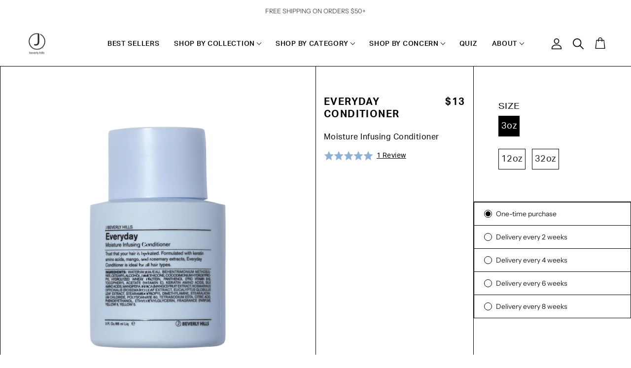

--- FILE ---
content_type: text/html; charset=utf-8
request_url: https://jbeverlyhills.com/products/mini-everyday-conditioner
body_size: 43730
content:
<!doctype html>
<html class="no-js no-touch supports-no-cookies" lang="en">
<head>


  <meta charset="UTF-8">
  <meta name="viewport" content="width=device-width, initial-scale=1.0">
  <meta name="theme-color" content="#8191a4">
  <link rel="canonical" href="https://jbeverlyhills.com/products/mini-everyday-conditioner">
<script>window['docappWidgetImageSize'] = 180;</script>

  <!-- ======================= Broadcast Theme V2.1.1 ========================= -->

  <link rel="preconnect" href="https://cdn.shopify.com" crossorigin>
  <link rel="preconnect" href="https://fonts.shopify.com" crossorigin>
  <link rel="preconnect" href="https://monorail-edge.shopifysvc.com" crossorigin>
  <script src="https://code.jquery.com/jquery-3.6.0.js" integrity="sha256-H+K7U5CnXl1h5ywQfKtSj8PCmoN9aaq30gDh27Xc0jk=" crossorigin="anonymous"></script>
  <link rel="preload" href="//jbeverlyhills.com/cdn/shop/t/60/assets/lazysizes.js?v=111431644619468174291643659860" as="script">
  <link rel="preload" href="//jbeverlyhills.com/cdn/shop/t/60/assets/vendor.js?v=28063473639635829801643659883" as="script">
  <link rel="preload" href="//jbeverlyhills.com/cdn/shop/t/60/assets/theme.dev.js?v=50703103379584768551650056213" as="script">
  <link rel="preload" href="//jbeverlyhills.com/cdn/shop/t/60/assets/theme.css?v=5990848811204129301650378545" as="style"> 
  <link rel="stylesheet" href="https://use.typekit.net/cix7mtq.css">

  
    <link rel="shortcut icon" href="//jbeverlyhills.com/cdn/shop/files/logo_32x32.png?v=1648465386" type="image/png" />
  

  <!-- Title and description ================================================ -->
  
  <title>
    
    EVERYDAY CONDITIONER
    
    
    
      &ndash; JBeverlyHills
    
  </title>

  
    <meta name="description" content="Trust that your hair is hydrated. Formulated with keratin amino acids, mango, and rosemary extracts, Everyday Conditioner is ideal for all hair types.  KEY FEATURES &amp;amp; BENEFITS: Moisturizes Detangles Enhances Shine Paraben-Free Directions: After cleansing with Everyday Shampoo, apply a liberal amount of Everyday Con">
  

  <!-- /snippets/social-meta.liquid --><meta property="og:site_name" content="JBeverlyHills">
<meta property="og:url" content="https://jbeverlyhills.com/products/mini-everyday-conditioner">
<meta property="og:title" content="EVERYDAY CONDITIONER">
<meta property="og:type" content="product">
<meta property="og:description" content="Trust that your hair is hydrated. Formulated with keratin amino acids, mango, and rosemary extracts, Everyday Conditioner is ideal for all hair types.  KEY FEATURES &amp;amp; BENEFITS: Moisturizes Detangles Enhances Shine Paraben-Free Directions: After cleansing with Everyday Shampoo, apply a liberal amount of Everyday Con"><meta property="og:price:amount" content="13">
  <meta property="og:price:currency" content="USD">
      <meta property="og:image" content="http://jbeverlyhills.com/cdn/shop/products/everydayconditioner_3oz.png?v=1641907947">
      <meta property="og:image:secure_url" content="https://jbeverlyhills.com/cdn/shop/products/everydayconditioner_3oz.png?v=1641907947">
      <meta property="og:image:height" content="2048">
      <meta property="og:image:width" content="2048">


<meta name="twitter:site" content="@">
<meta name="twitter:card" content="summary_large_image">
<meta name="twitter:title" content="EVERYDAY CONDITIONER">
<meta name="twitter:description" content="Trust that your hair is hydrated. Formulated with keratin amino acids, mango, and rosemary extracts, Everyday Conditioner is ideal for all hair types.  KEY FEATURES &amp;amp; BENEFITS: Moisturizes Detangles Enhances Shine Paraben-Free Directions: After cleansing with Everyday Shampoo, apply a liberal amount of Everyday Con">


  <!-- CSS ================================================================== -->

  <link href="//jbeverlyhills.com/cdn/shop/t/60/assets/font-settings.css?v=140487013110171303691762017360" rel="stylesheet" type="text/css" media="all" />

  
<style data-shopify>

:root {


---color-video-bg: #f2f2f2;


---color-bg: #ffffff;
---color-bg-secondary: #F7F7F7;
---color-bg-rgb: 255, 255, 255;

---color-text-dark: #000000;
---color-text: #212121;
---color-text-light: #646464;


/* === Opacity shades of grey ===*/
---color-a5:  rgba(33, 33, 33, 0.05);
---color-a10: rgba(33, 33, 33, 0.1);
---color-a15: rgba(33, 33, 33, 0.15);
---color-a20: rgba(33, 33, 33, 0.2);
---color-a25: rgba(33, 33, 33, 0.25);
---color-a30: rgba(33, 33, 33, 0.3);
---color-a35: rgba(33, 33, 33, 0.35);
---color-a40: rgba(33, 33, 33, 0.4);
---color-a45: rgba(33, 33, 33, 0.45);
---color-a50: rgba(33, 33, 33, 0.5);
---color-a55: rgba(33, 33, 33, 0.55);
---color-a60: rgba(33, 33, 33, 0.6);
---color-a65: rgba(33, 33, 33, 0.65);
---color-a70: rgba(33, 33, 33, 0.7);
---color-a75: rgba(33, 33, 33, 0.75);
---color-a80: rgba(33, 33, 33, 0.8);
---color-a85: rgba(33, 33, 33, 0.85);
---color-a90: rgba(33, 33, 33, 0.9);
---color-a95: rgba(33, 33, 33, 0.95);

---color-border: rgb(0, 0, 0);
---color-border-light: #666666;
---color-border-hairline: #f7f7f7;
---color-border-dark: #000000;/* === Bright color ===*/
---color-primary: #000000;
---color-primary-hover: #000000;
---color-primary-fade: rgba(0, 0, 0, 0.05);
---color-primary-fade-hover: rgba(0, 0, 0, 0.1);---color-primary-opposite: #ffffff;


/* === Secondary Color ===*/
---color-secondary: #8191a4;
---color-secondary-hover: #506a89;
---color-secondary-fade: rgba(129, 145, 164, 0.05);
---color-secondary-fade-hover: rgba(129, 145, 164, 0.1);---color-secondary-opposite: #ffffff;


/* === link Color ===*/
---color-link: #212121;
---color-link-hover: #0d57a9;
---color-link-fade: rgba(33, 33, 33, 0.05);
---color-link-fade-hover: rgba(33, 33, 33, 0.1);---color-link-opposite: #ffffff;


/* === Product grid sale tags ===*/
---color-sale-bg: #f9dee5;
---color-sale-text: #af7b88;---color-sale-text-secondary: #f9dee5;

/* === Product grid badges ===*/
---color-badge-bg: #ffffff;
---color-badge-text: #212121;

/* === Helper colors for form error states ===*/
---color-error: var(---color-primary);
---color-error-bg: var(---color-primary-fade);



  ---radius: 0px;
  ---radius-sm: 0px;


---color-announcement-bg: #ffffff;
---color-announcement-text: #ab8c52;
---color-announcement-border: #e6ddcb;

---color-header-bg: #ffffff;
---color-header-link: #212121;
---color-header-link-hover: #0d57a9;

---color-menu-bg: #ffffff;
---color-menu-border: #ffffff;
---color-menu-link: #212121;
---color-menu-link-hover: #0d57a9;
---color-submenu-bg: #ffffff;
---color-submenu-link: #212121;
---color-submenu-link-hover: #0d57a9;
---color-menu-transparent: #ffffff;

---color-footer-bg: #ffffff;
---color-footer-text: #000000;
---color-footer-link: #000000;
---color-footer-link-hover: #000000;
---color-footer-border: #f7f7f7;

/* === Custom Cursor ===*/

--icon-zoom-in: url( "//jbeverlyhills.com/cdn/shop/t/60/assets/icon-zoom-in.svg?v=126996651526054293301643659858" );
--icon-zoom-out: url( "//jbeverlyhills.com/cdn/shop/t/60/assets/icon-zoom-out.svg?v=128675709041987423641643659859" );

/* === Typography ===*/
---product-grid-aspect-ratio: 90.0%;
---product-grid-size-piece: 9.0;


---font-weight-body: 400;
---font-weight-body-bold: 500;

---font-stack-body: "Instrument Sans", sans-serif;
---font-style-body: normal;
---font-adjust-body: 1.0;

---font-weight-heading: 600;
---font-weight-heading-bold: 700;

---font-stack-heading: "Instrument Sans", sans-serif;
---font-style-heading: normal;
---font-adjust-heading: 1.0;

---font-stack-nav: "Instrument Sans", sans-serif;
---font-style-nav: normal;
---font-adjust-nav: 1.0;

---font-weight-nav: 400;
---font-weight-nav-bold: 500;

---font-size-base: 1.0rem;
---font-size-base-percent: 1.0;

---ico-select: url("//jbeverlyhills.com/cdn/shop/t/60/assets/ico-select.svg?v=115630813262522069291643659858");


/* === Parallax ===*/
---parallax-strength-min: 120.0%;
---parallax-strength-max: 130.0%;



}

</style>


  <link href="//jbeverlyhills.com/cdn/shop/t/60/assets/theme.css?v=5990848811204129301650378545" rel="stylesheet" type="text/css" media="all" />

  <script>
    if (window.navigator.userAgent.indexOf('MSIE ') > 0 || window.navigator.userAgent.indexOf('Trident/') > 0) {
      document.documentElement.className = document.documentElement.className + ' ie';

      var scripts = document.getElementsByTagName('script')[0];
      var polyfill = document.createElement("script");
      polyfill.defer = true;
      polyfill.src = "//jbeverlyhills.com/cdn/shop/t/60/assets/ie11.js?v=144489047535103983231643659860";

      scripts.parentNode.insertBefore(polyfill, scripts);
    } else {
      document.documentElement.className = document.documentElement.className.replace('no-js', 'js');
    }

    window.lazySizesConfig = window.lazySizesConfig || {};
    window.lazySizesConfig.preloadAfterLoad = true;

    
    

    

    

    window.theme = {
      routes: {
        root: '/',
        cart: '/cart',
        cart_add_url: '/cart/add',
        product_recommendations_url: '/recommendations/products',
        search_url: '/search'
      },
      assets: {
        photoswipe: '//jbeverlyhills.com/cdn/shop/t/60/assets/photoswipe.js?v=12261563163868600691643659875',
        smoothscroll: '//jbeverlyhills.com/cdn/shop/t/60/assets/smoothscroll.js?v=37906625415260927261643659878',
        swatches: '//jbeverlyhills.com/cdn/shop/t/60/assets/swatches.json?v=153762849283573572451643659878',
        base: "//jbeverlyhills.com/cdn/shop/t/60/assets/",
        no_image: "//jbeverlyhills.com/cdn/shopifycloud/storefront/assets/no-image-2048-a2addb12_1024x.gif",
      },
      strings: {
        addToCart: "Add to cart",
        soldOut: "Sold Out",
        from: "From",
        preOrder: "Pre-order",
        unavailable: "Unavailable",
        unitPrice: "Unit price",
        unitPriceSeparator: "per",
        resultsFor: "results for",
        noResultsFor: "No results for",
        shippingCalcSubmitButton: "Calculate shipping",
        shippingCalcSubmitButtonDisabled: "Calculating...",
        selectValue: "Select value",
        oneColor: "color",
        otherColor: "colors",
        upsellAddToCart: "Add to Cart"
      },
      customerLoggedIn: false,
      moneyWithCurrencyFormat: "${{amount_no_decimals}} USD",
      moneyFormat: "${{amount_no_decimals}}",
      cartDrawerEnabled:true,
      enableQuickAdd: true,
      swatchLabels: ["Color"," Colour"],
      showFirstSwatch: false,
      transparentHeader: false,
      info: {
        name: 'broadcast'
      },
      version: '2.1.1'
    };
  </script>

  
    <script src="//jbeverlyhills.com/cdn/shopifycloud/storefront/assets/themes_support/shopify_common-5f594365.js" defer="defer"></script>
  

  <!-- Theme Javascript ============================================================== -->
  <script src="//jbeverlyhills.com/cdn/shop/t/60/assets/lazysizes.js?v=111431644619468174291643659860" async="async"></script>
  <script src="//jbeverlyhills.com/cdn/shop/t/60/assets/vendor.js?v=28063473639635829801643659883" defer="defer"></script>
  <script src="//jbeverlyhills.com/cdn/shop/t/60/assets/theme.dev.js?v=50703103379584768551650056213" defer="defer"></script>

  <!-- Shopify app scripts =========================================================== -->

  <script>window.performance && window.performance.mark && window.performance.mark('shopify.content_for_header.start');</script><meta name="facebook-domain-verification" content="vcaxip0j2ozw0wiq08hk6c8b9qy48u">
<meta name="facebook-domain-verification" content="v7qzn20zasmjsxoaglglv4oy1l2ull">
<meta name="google-site-verification" content="MwoxxzU0b5OvHilW-kHVPdt05uWldvx6yz21AkV1tT8">
<meta id="shopify-digital-wallet" name="shopify-digital-wallet" content="/26933493865/digital_wallets/dialog">
<meta name="shopify-checkout-api-token" content="38c5579e1dcd1c3b22b1214425fed497">
<meta id="in-context-paypal-metadata" data-shop-id="26933493865" data-venmo-supported="false" data-environment="production" data-locale="en_US" data-paypal-v4="true" data-currency="USD">
<link rel="alternate" type="application/json+oembed" href="https://jbeverlyhills.com/products/mini-everyday-conditioner.oembed">
<script async="async" src="/checkouts/internal/preloads.js?locale=en-US"></script>
<link rel="preconnect" href="https://shop.app" crossorigin="anonymous">
<script async="async" src="https://shop.app/checkouts/internal/preloads.js?locale=en-US&shop_id=26933493865" crossorigin="anonymous"></script>
<script id="apple-pay-shop-capabilities" type="application/json">{"shopId":26933493865,"countryCode":"US","currencyCode":"USD","merchantCapabilities":["supports3DS"],"merchantId":"gid:\/\/shopify\/Shop\/26933493865","merchantName":"JBeverlyHills","requiredBillingContactFields":["postalAddress","email","phone"],"requiredShippingContactFields":["postalAddress","email","phone"],"shippingType":"shipping","supportedNetworks":["visa","masterCard","amex","discover","elo","jcb"],"total":{"type":"pending","label":"JBeverlyHills","amount":"1.00"},"shopifyPaymentsEnabled":true,"supportsSubscriptions":true}</script>
<script id="shopify-features" type="application/json">{"accessToken":"38c5579e1dcd1c3b22b1214425fed497","betas":["rich-media-storefront-analytics"],"domain":"jbeverlyhills.com","predictiveSearch":true,"shopId":26933493865,"locale":"en"}</script>
<script>var Shopify = Shopify || {};
Shopify.shop = "jbeverlyhills.myshopify.com";
Shopify.locale = "en";
Shopify.currency = {"active":"USD","rate":"1.0"};
Shopify.country = "US";
Shopify.theme = {"name":"New JBH Website - DH","id":121211256937,"schema_name":"Broadcast","schema_version":"2.1.1","theme_store_id":868,"role":"main"};
Shopify.theme.handle = "null";
Shopify.theme.style = {"id":null,"handle":null};
Shopify.cdnHost = "jbeverlyhills.com/cdn";
Shopify.routes = Shopify.routes || {};
Shopify.routes.root = "/";</script>
<script type="module">!function(o){(o.Shopify=o.Shopify||{}).modules=!0}(window);</script>
<script>!function(o){function n(){var o=[];function n(){o.push(Array.prototype.slice.apply(arguments))}return n.q=o,n}var t=o.Shopify=o.Shopify||{};t.loadFeatures=n(),t.autoloadFeatures=n()}(window);</script>
<script>
  window.ShopifyPay = window.ShopifyPay || {};
  window.ShopifyPay.apiHost = "shop.app\/pay";
  window.ShopifyPay.redirectState = null;
</script>
<script id="shop-js-analytics" type="application/json">{"pageType":"product"}</script>
<script defer="defer" async type="module" src="//jbeverlyhills.com/cdn/shopifycloud/shop-js/modules/v2/client.init-shop-cart-sync_C5BV16lS.en.esm.js"></script>
<script defer="defer" async type="module" src="//jbeverlyhills.com/cdn/shopifycloud/shop-js/modules/v2/chunk.common_CygWptCX.esm.js"></script>
<script type="module">
  await import("//jbeverlyhills.com/cdn/shopifycloud/shop-js/modules/v2/client.init-shop-cart-sync_C5BV16lS.en.esm.js");
await import("//jbeverlyhills.com/cdn/shopifycloud/shop-js/modules/v2/chunk.common_CygWptCX.esm.js");

  window.Shopify.SignInWithShop?.initShopCartSync?.({"fedCMEnabled":true,"windoidEnabled":true});

</script>
<script>
  window.Shopify = window.Shopify || {};
  if (!window.Shopify.featureAssets) window.Shopify.featureAssets = {};
  window.Shopify.featureAssets['shop-js'] = {"shop-cart-sync":["modules/v2/client.shop-cart-sync_ZFArdW7E.en.esm.js","modules/v2/chunk.common_CygWptCX.esm.js"],"init-fed-cm":["modules/v2/client.init-fed-cm_CmiC4vf6.en.esm.js","modules/v2/chunk.common_CygWptCX.esm.js"],"shop-button":["modules/v2/client.shop-button_tlx5R9nI.en.esm.js","modules/v2/chunk.common_CygWptCX.esm.js"],"shop-cash-offers":["modules/v2/client.shop-cash-offers_DOA2yAJr.en.esm.js","modules/v2/chunk.common_CygWptCX.esm.js","modules/v2/chunk.modal_D71HUcav.esm.js"],"init-windoid":["modules/v2/client.init-windoid_sURxWdc1.en.esm.js","modules/v2/chunk.common_CygWptCX.esm.js"],"shop-toast-manager":["modules/v2/client.shop-toast-manager_ClPi3nE9.en.esm.js","modules/v2/chunk.common_CygWptCX.esm.js"],"init-shop-email-lookup-coordinator":["modules/v2/client.init-shop-email-lookup-coordinator_B8hsDcYM.en.esm.js","modules/v2/chunk.common_CygWptCX.esm.js"],"init-shop-cart-sync":["modules/v2/client.init-shop-cart-sync_C5BV16lS.en.esm.js","modules/v2/chunk.common_CygWptCX.esm.js"],"avatar":["modules/v2/client.avatar_BTnouDA3.en.esm.js"],"pay-button":["modules/v2/client.pay-button_FdsNuTd3.en.esm.js","modules/v2/chunk.common_CygWptCX.esm.js"],"init-customer-accounts":["modules/v2/client.init-customer-accounts_DxDtT_ad.en.esm.js","modules/v2/client.shop-login-button_C5VAVYt1.en.esm.js","modules/v2/chunk.common_CygWptCX.esm.js","modules/v2/chunk.modal_D71HUcav.esm.js"],"init-shop-for-new-customer-accounts":["modules/v2/client.init-shop-for-new-customer-accounts_ChsxoAhi.en.esm.js","modules/v2/client.shop-login-button_C5VAVYt1.en.esm.js","modules/v2/chunk.common_CygWptCX.esm.js","modules/v2/chunk.modal_D71HUcav.esm.js"],"shop-login-button":["modules/v2/client.shop-login-button_C5VAVYt1.en.esm.js","modules/v2/chunk.common_CygWptCX.esm.js","modules/v2/chunk.modal_D71HUcav.esm.js"],"init-customer-accounts-sign-up":["modules/v2/client.init-customer-accounts-sign-up_CPSyQ0Tj.en.esm.js","modules/v2/client.shop-login-button_C5VAVYt1.en.esm.js","modules/v2/chunk.common_CygWptCX.esm.js","modules/v2/chunk.modal_D71HUcav.esm.js"],"shop-follow-button":["modules/v2/client.shop-follow-button_Cva4Ekp9.en.esm.js","modules/v2/chunk.common_CygWptCX.esm.js","modules/v2/chunk.modal_D71HUcav.esm.js"],"checkout-modal":["modules/v2/client.checkout-modal_BPM8l0SH.en.esm.js","modules/v2/chunk.common_CygWptCX.esm.js","modules/v2/chunk.modal_D71HUcav.esm.js"],"lead-capture":["modules/v2/client.lead-capture_Bi8yE_yS.en.esm.js","modules/v2/chunk.common_CygWptCX.esm.js","modules/v2/chunk.modal_D71HUcav.esm.js"],"shop-login":["modules/v2/client.shop-login_D6lNrXab.en.esm.js","modules/v2/chunk.common_CygWptCX.esm.js","modules/v2/chunk.modal_D71HUcav.esm.js"],"payment-terms":["modules/v2/client.payment-terms_CZxnsJam.en.esm.js","modules/v2/chunk.common_CygWptCX.esm.js","modules/v2/chunk.modal_D71HUcav.esm.js"]};
</script>
<script>(function() {
  var isLoaded = false;
  function asyncLoad() {
    if (isLoaded) return;
    isLoaded = true;
    var urls = ["https:\/\/d3hw6dc1ow8pp2.cloudfront.net\/reviewsWidget.min.js?shop=jbeverlyhills.myshopify.com","\/\/satcb.azureedge.net\/Scripts\/satcb.min.js?shop=jbeverlyhills.myshopify.com","https:\/\/pc-quiz.s3.us-east-2.amazonaws.com\/current\/quiz-loader.min.js?shop=jbeverlyhills.myshopify.com","https:\/\/instafeed.nfcube.com\/cdn\/f3b832cfddd4a02949c4e62f6ae0eb73.js?shop=jbeverlyhills.myshopify.com","https:\/\/d2fk970j0emtue.cloudfront.net\/shop\/js\/free-gift-cart-upsell-pro.min.js?shop=jbeverlyhills.myshopify.com","https:\/\/cdn.hextom.com\/js\/freeshippingbar.js?shop=jbeverlyhills.myshopify.com","https:\/\/static.rechargecdn.com\/assets\/js\/widget.min.js?shop=jbeverlyhills.myshopify.com"];
    for (var i = 0; i < urls.length; i++) {
      var s = document.createElement('script');
      s.type = 'text/javascript';
      s.async = true;
      s.src = urls[i];
      var x = document.getElementsByTagName('script')[0];
      x.parentNode.insertBefore(s, x);
    }
  };
  if(window.attachEvent) {
    window.attachEvent('onload', asyncLoad);
  } else {
    window.addEventListener('load', asyncLoad, false);
  }
})();</script>
<script id="__st">var __st={"a":26933493865,"offset":-28800,"reqid":"e5cd6b6f-5c4d-48bc-b6b4-55dc2e9b3a4f-1768756546","pageurl":"jbeverlyhills.com\/products\/mini-everyday-conditioner","u":"8083b3b44448","p":"product","rtyp":"product","rid":4873602302057};</script>
<script>window.ShopifyPaypalV4VisibilityTracking = true;</script>
<script id="captcha-bootstrap">!function(){'use strict';const t='contact',e='account',n='new_comment',o=[[t,t],['blogs',n],['comments',n],[t,'customer']],c=[[e,'customer_login'],[e,'guest_login'],[e,'recover_customer_password'],[e,'create_customer']],r=t=>t.map((([t,e])=>`form[action*='/${t}']:not([data-nocaptcha='true']) input[name='form_type'][value='${e}']`)).join(','),a=t=>()=>t?[...document.querySelectorAll(t)].map((t=>t.form)):[];function s(){const t=[...o],e=r(t);return a(e)}const i='password',u='form_key',d=['recaptcha-v3-token','g-recaptcha-response','h-captcha-response',i],f=()=>{try{return window.sessionStorage}catch{return}},m='__shopify_v',_=t=>t.elements[u];function p(t,e,n=!1){try{const o=window.sessionStorage,c=JSON.parse(o.getItem(e)),{data:r}=function(t){const{data:e,action:n}=t;return t[m]||n?{data:e,action:n}:{data:t,action:n}}(c);for(const[e,n]of Object.entries(r))t.elements[e]&&(t.elements[e].value=n);n&&o.removeItem(e)}catch(o){console.error('form repopulation failed',{error:o})}}const l='form_type',E='cptcha';function T(t){t.dataset[E]=!0}const w=window,h=w.document,L='Shopify',v='ce_forms',y='captcha';let A=!1;((t,e)=>{const n=(g='f06e6c50-85a8-45c8-87d0-21a2b65856fe',I='https://cdn.shopify.com/shopifycloud/storefront-forms-hcaptcha/ce_storefront_forms_captcha_hcaptcha.v1.5.2.iife.js',D={infoText:'Protected by hCaptcha',privacyText:'Privacy',termsText:'Terms'},(t,e,n)=>{const o=w[L][v],c=o.bindForm;if(c)return c(t,g,e,D).then(n);var r;o.q.push([[t,g,e,D],n]),r=I,A||(h.body.append(Object.assign(h.createElement('script'),{id:'captcha-provider',async:!0,src:r})),A=!0)});var g,I,D;w[L]=w[L]||{},w[L][v]=w[L][v]||{},w[L][v].q=[],w[L][y]=w[L][y]||{},w[L][y].protect=function(t,e){n(t,void 0,e),T(t)},Object.freeze(w[L][y]),function(t,e,n,w,h,L){const[v,y,A,g]=function(t,e,n){const i=e?o:[],u=t?c:[],d=[...i,...u],f=r(d),m=r(i),_=r(d.filter((([t,e])=>n.includes(e))));return[a(f),a(m),a(_),s()]}(w,h,L),I=t=>{const e=t.target;return e instanceof HTMLFormElement?e:e&&e.form},D=t=>v().includes(t);t.addEventListener('submit',(t=>{const e=I(t);if(!e)return;const n=D(e)&&!e.dataset.hcaptchaBound&&!e.dataset.recaptchaBound,o=_(e),c=g().includes(e)&&(!o||!o.value);(n||c)&&t.preventDefault(),c&&!n&&(function(t){try{if(!f())return;!function(t){const e=f();if(!e)return;const n=_(t);if(!n)return;const o=n.value;o&&e.removeItem(o)}(t);const e=Array.from(Array(32),(()=>Math.random().toString(36)[2])).join('');!function(t,e){_(t)||t.append(Object.assign(document.createElement('input'),{type:'hidden',name:u})),t.elements[u].value=e}(t,e),function(t,e){const n=f();if(!n)return;const o=[...t.querySelectorAll(`input[type='${i}']`)].map((({name:t})=>t)),c=[...d,...o],r={};for(const[a,s]of new FormData(t).entries())c.includes(a)||(r[a]=s);n.setItem(e,JSON.stringify({[m]:1,action:t.action,data:r}))}(t,e)}catch(e){console.error('failed to persist form',e)}}(e),e.submit())}));const S=(t,e)=>{t&&!t.dataset[E]&&(n(t,e.some((e=>e===t))),T(t))};for(const o of['focusin','change'])t.addEventListener(o,(t=>{const e=I(t);D(e)&&S(e,y())}));const B=e.get('form_key'),M=e.get(l),P=B&&M;t.addEventListener('DOMContentLoaded',(()=>{const t=y();if(P)for(const e of t)e.elements[l].value===M&&p(e,B);[...new Set([...A(),...v().filter((t=>'true'===t.dataset.shopifyCaptcha))])].forEach((e=>S(e,t)))}))}(h,new URLSearchParams(w.location.search),n,t,e,['guest_login'])})(!0,!0)}();</script>
<script integrity="sha256-4kQ18oKyAcykRKYeNunJcIwy7WH5gtpwJnB7kiuLZ1E=" data-source-attribution="shopify.loadfeatures" defer="defer" src="//jbeverlyhills.com/cdn/shopifycloud/storefront/assets/storefront/load_feature-a0a9edcb.js" crossorigin="anonymous"></script>
<script crossorigin="anonymous" defer="defer" src="//jbeverlyhills.com/cdn/shopifycloud/storefront/assets/shopify_pay/storefront-65b4c6d7.js?v=20250812"></script>
<script data-source-attribution="shopify.dynamic_checkout.dynamic.init">var Shopify=Shopify||{};Shopify.PaymentButton=Shopify.PaymentButton||{isStorefrontPortableWallets:!0,init:function(){window.Shopify.PaymentButton.init=function(){};var t=document.createElement("script");t.src="https://jbeverlyhills.com/cdn/shopifycloud/portable-wallets/latest/portable-wallets.en.js",t.type="module",document.head.appendChild(t)}};
</script>
<script data-source-attribution="shopify.dynamic_checkout.buyer_consent">
  function portableWalletsHideBuyerConsent(e){var t=document.getElementById("shopify-buyer-consent"),n=document.getElementById("shopify-subscription-policy-button");t&&n&&(t.classList.add("hidden"),t.setAttribute("aria-hidden","true"),n.removeEventListener("click",e))}function portableWalletsShowBuyerConsent(e){var t=document.getElementById("shopify-buyer-consent"),n=document.getElementById("shopify-subscription-policy-button");t&&n&&(t.classList.remove("hidden"),t.removeAttribute("aria-hidden"),n.addEventListener("click",e))}window.Shopify?.PaymentButton&&(window.Shopify.PaymentButton.hideBuyerConsent=portableWalletsHideBuyerConsent,window.Shopify.PaymentButton.showBuyerConsent=portableWalletsShowBuyerConsent);
</script>
<script data-source-attribution="shopify.dynamic_checkout.cart.bootstrap">document.addEventListener("DOMContentLoaded",(function(){function t(){return document.querySelector("shopify-accelerated-checkout-cart, shopify-accelerated-checkout")}if(t())Shopify.PaymentButton.init();else{new MutationObserver((function(e,n){t()&&(Shopify.PaymentButton.init(),n.disconnect())})).observe(document.body,{childList:!0,subtree:!0})}}));
</script>
<link id="shopify-accelerated-checkout-styles" rel="stylesheet" media="screen" href="https://jbeverlyhills.com/cdn/shopifycloud/portable-wallets/latest/accelerated-checkout-backwards-compat.css" crossorigin="anonymous">
<style id="shopify-accelerated-checkout-cart">
        #shopify-buyer-consent {
  margin-top: 1em;
  display: inline-block;
  width: 100%;
}

#shopify-buyer-consent.hidden {
  display: none;
}

#shopify-subscription-policy-button {
  background: none;
  border: none;
  padding: 0;
  text-decoration: underline;
  font-size: inherit;
  cursor: pointer;
}

#shopify-subscription-policy-button::before {
  box-shadow: none;
}

      </style>

<script>window.performance && window.performance.mark && window.performance.mark('shopify.content_for_header.end');</script>
  <!-- Google Tag Manager -->
<script>(function(w,d,s,l,i){w[l]=w[l]||[];w[l].push({'gtm.start':
new Date().getTime(),event:'gtm.js'});var f=d.getElementsByTagName(s)[0],
j=d.createElement(s),dl=l!='dataLayer'?'&l='+l:'';j.async=true;j.src=
'https://www.googletagmanager.com/gtm.js?id='+i+dl;f.parentNode.insertBefore(j,f);
})(window,document,'script','dataLayer','GTM-PLZVHPZ');</script>
<!-- End Google Tag Manager -->
  
  <script type="text/javascript">
   var cntrData = {
                  'cntr_revenue':''
                  };
</script>

  
<script src ="https://up.pixel.ad/assets/up.js?um=1"></script>
  
<script type="text/javascript">
cntrUpTag.track('cntrData', '33b7890a9778161b');
</script>


<!-- BEGIN app block: shopify://apps/consentmo-gdpr/blocks/gdpr_cookie_consent/4fbe573f-a377-4fea-9801-3ee0858cae41 -->


<!-- END app block --><!-- BEGIN app block: shopify://apps/klaviyo-email-marketing-sms/blocks/klaviyo-onsite-embed/2632fe16-c075-4321-a88b-50b567f42507 -->












  <script async src="https://static.klaviyo.com/onsite/js/RMRYus/klaviyo.js?company_id=RMRYus"></script>
  <script>!function(){if(!window.klaviyo){window._klOnsite=window._klOnsite||[];try{window.klaviyo=new Proxy({},{get:function(n,i){return"push"===i?function(){var n;(n=window._klOnsite).push.apply(n,arguments)}:function(){for(var n=arguments.length,o=new Array(n),w=0;w<n;w++)o[w]=arguments[w];var t="function"==typeof o[o.length-1]?o.pop():void 0,e=new Promise((function(n){window._klOnsite.push([i].concat(o,[function(i){t&&t(i),n(i)}]))}));return e}}})}catch(n){window.klaviyo=window.klaviyo||[],window.klaviyo.push=function(){var n;(n=window._klOnsite).push.apply(n,arguments)}}}}();</script>

  
    <script id="viewed_product">
      if (item == null) {
        var _learnq = _learnq || [];

        var MetafieldReviews = null
        var MetafieldYotpoRating = null
        var MetafieldYotpoCount = null
        var MetafieldLooxRating = null
        var MetafieldLooxCount = null
        var okendoProduct = null
        var okendoProductReviewCount = null
        var okendoProductReviewAverageValue = null
        try {
          // The following fields are used for Customer Hub recently viewed in order to add reviews.
          // This information is not part of __kla_viewed. Instead, it is part of __kla_viewed_reviewed_items
          MetafieldReviews = {"rating":{"scale_min":"1.0","scale_max":"5.0","value":"5.0"},"rating_count":1};
          MetafieldYotpoRating = null
          MetafieldYotpoCount = null
          MetafieldLooxRating = null
          MetafieldLooxCount = null

          okendoProduct = {"reviewCount":1,"reviewAverageValue":"5.0"}
          // If the okendo metafield is not legacy, it will error, which then requires the new json formatted data
          if (okendoProduct && 'error' in okendoProduct) {
            okendoProduct = null
          }
          okendoProductReviewCount = okendoProduct ? okendoProduct.reviewCount : null
          okendoProductReviewAverageValue = okendoProduct ? okendoProduct.reviewAverageValue : null
        } catch (error) {
          console.error('Error in Klaviyo onsite reviews tracking:', error);
        }

        var item = {
          Name: "EVERYDAY CONDITIONER",
          ProductID: 4873602302057,
          Categories: ["BFCM Sale with Exclusions","TRAVEL BLUE COLLECTION","TRAVEL SIZE"],
          ImageURL: "https://jbeverlyhills.com/cdn/shop/products/everydayconditioner_3oz_grande.png?v=1641907947",
          URL: "https://jbeverlyhills.com/products/mini-everyday-conditioner",
          Brand: "JBeverlyHills",
          Price: "$13",
          Value: "13",
          CompareAtPrice: "$0"
        };
        _learnq.push(['track', 'Viewed Product', item]);
        _learnq.push(['trackViewedItem', {
          Title: item.Name,
          ItemId: item.ProductID,
          Categories: item.Categories,
          ImageUrl: item.ImageURL,
          Url: item.URL,
          Metadata: {
            Brand: item.Brand,
            Price: item.Price,
            Value: item.Value,
            CompareAtPrice: item.CompareAtPrice
          },
          metafields:{
            reviews: MetafieldReviews,
            yotpo:{
              rating: MetafieldYotpoRating,
              count: MetafieldYotpoCount,
            },
            loox:{
              rating: MetafieldLooxRating,
              count: MetafieldLooxCount,
            },
            okendo: {
              rating: okendoProductReviewAverageValue,
              count: okendoProductReviewCount,
            }
          }
        }]);
      }
    </script>
  




  <script>
    window.klaviyoReviewsProductDesignMode = false
  </script>







<!-- END app block --><!-- BEGIN app block: shopify://apps/okendo/blocks/theme-settings/bb689e69-ea70-4661-8fb7-ad24a2e23c29 --><!-- BEGIN app snippet: header-metafields -->









    <link href="https://d3hw6dc1ow8pp2.cloudfront.net/styles/main.min.css" rel="stylesheet" type="text/css">
<style type="text/css">
.okeReviews .okeReviews-reviewsWidget-header-controls-writeReview {
        display: inline-block;
    }
    .okeReviews .okeReviews-reviewsWidget.is-okeReviews-empty {
        display: block;
    }
</style>
<script type="application/json" id="oke-reviews-settings">
{"analyticsSettings":{"provider":"ua"},"disableInitialReviewsFetchOnProducts":false,"filtersEnabled":false,"initialReviewDisplayCount":3,"locale":"en","omitMicrodata":true,"reviewSortOrder":"date","subscriberId":"f9b72ec7-c9f4-4662-b084-9eb48627255a","widgetTemplateId":"default","starRatingColor":"#8CB1D9","recorderPlus":true,"recorderQandaPlus":true}
</script>

    <link rel="stylesheet" type="text/css" href="https://dov7r31oq5dkj.cloudfront.net/f9b72ec7-c9f4-4662-b084-9eb48627255a/widget-style-customisations.css?v=6e022bd4-6fcd-4933-bc24-2997b8d0d2f5">













<!-- END app snippet -->

<!-- BEGIN app snippet: widget-plus-initialisation-script -->




<!-- END app snippet -->


<!-- END app block --><script src="https://cdn.shopify.com/extensions/019bc798-8961-78a8-a4e0-9b2049d94b6d/consentmo-gdpr-575/assets/consentmo_cookie_consent.js" type="text/javascript" defer="defer"></script>
<link href="https://monorail-edge.shopifysvc.com" rel="dns-prefetch">
<script>(function(){if ("sendBeacon" in navigator && "performance" in window) {try {var session_token_from_headers = performance.getEntriesByType('navigation')[0].serverTiming.find(x => x.name == '_s').description;} catch {var session_token_from_headers = undefined;}var session_cookie_matches = document.cookie.match(/_shopify_s=([^;]*)/);var session_token_from_cookie = session_cookie_matches && session_cookie_matches.length === 2 ? session_cookie_matches[1] : "";var session_token = session_token_from_headers || session_token_from_cookie || "";function handle_abandonment_event(e) {var entries = performance.getEntries().filter(function(entry) {return /monorail-edge.shopifysvc.com/.test(entry.name);});if (!window.abandonment_tracked && entries.length === 0) {window.abandonment_tracked = true;var currentMs = Date.now();var navigation_start = performance.timing.navigationStart;var payload = {shop_id: 26933493865,url: window.location.href,navigation_start,duration: currentMs - navigation_start,session_token,page_type: "product"};window.navigator.sendBeacon("https://monorail-edge.shopifysvc.com/v1/produce", JSON.stringify({schema_id: "online_store_buyer_site_abandonment/1.1",payload: payload,metadata: {event_created_at_ms: currentMs,event_sent_at_ms: currentMs}}));}}window.addEventListener('pagehide', handle_abandonment_event);}}());</script>
<script id="web-pixels-manager-setup">(function e(e,d,r,n,o){if(void 0===o&&(o={}),!Boolean(null===(a=null===(i=window.Shopify)||void 0===i?void 0:i.analytics)||void 0===a?void 0:a.replayQueue)){var i,a;window.Shopify=window.Shopify||{};var t=window.Shopify;t.analytics=t.analytics||{};var s=t.analytics;s.replayQueue=[],s.publish=function(e,d,r){return s.replayQueue.push([e,d,r]),!0};try{self.performance.mark("wpm:start")}catch(e){}var l=function(){var e={modern:/Edge?\/(1{2}[4-9]|1[2-9]\d|[2-9]\d{2}|\d{4,})\.\d+(\.\d+|)|Firefox\/(1{2}[4-9]|1[2-9]\d|[2-9]\d{2}|\d{4,})\.\d+(\.\d+|)|Chrom(ium|e)\/(9{2}|\d{3,})\.\d+(\.\d+|)|(Maci|X1{2}).+ Version\/(15\.\d+|(1[6-9]|[2-9]\d|\d{3,})\.\d+)([,.]\d+|)( \(\w+\)|)( Mobile\/\w+|) Safari\/|Chrome.+OPR\/(9{2}|\d{3,})\.\d+\.\d+|(CPU[ +]OS|iPhone[ +]OS|CPU[ +]iPhone|CPU IPhone OS|CPU iPad OS)[ +]+(15[._]\d+|(1[6-9]|[2-9]\d|\d{3,})[._]\d+)([._]\d+|)|Android:?[ /-](13[3-9]|1[4-9]\d|[2-9]\d{2}|\d{4,})(\.\d+|)(\.\d+|)|Android.+Firefox\/(13[5-9]|1[4-9]\d|[2-9]\d{2}|\d{4,})\.\d+(\.\d+|)|Android.+Chrom(ium|e)\/(13[3-9]|1[4-9]\d|[2-9]\d{2}|\d{4,})\.\d+(\.\d+|)|SamsungBrowser\/([2-9]\d|\d{3,})\.\d+/,legacy:/Edge?\/(1[6-9]|[2-9]\d|\d{3,})\.\d+(\.\d+|)|Firefox\/(5[4-9]|[6-9]\d|\d{3,})\.\d+(\.\d+|)|Chrom(ium|e)\/(5[1-9]|[6-9]\d|\d{3,})\.\d+(\.\d+|)([\d.]+$|.*Safari\/(?![\d.]+ Edge\/[\d.]+$))|(Maci|X1{2}).+ Version\/(10\.\d+|(1[1-9]|[2-9]\d|\d{3,})\.\d+)([,.]\d+|)( \(\w+\)|)( Mobile\/\w+|) Safari\/|Chrome.+OPR\/(3[89]|[4-9]\d|\d{3,})\.\d+\.\d+|(CPU[ +]OS|iPhone[ +]OS|CPU[ +]iPhone|CPU IPhone OS|CPU iPad OS)[ +]+(10[._]\d+|(1[1-9]|[2-9]\d|\d{3,})[._]\d+)([._]\d+|)|Android:?[ /-](13[3-9]|1[4-9]\d|[2-9]\d{2}|\d{4,})(\.\d+|)(\.\d+|)|Mobile Safari.+OPR\/([89]\d|\d{3,})\.\d+\.\d+|Android.+Firefox\/(13[5-9]|1[4-9]\d|[2-9]\d{2}|\d{4,})\.\d+(\.\d+|)|Android.+Chrom(ium|e)\/(13[3-9]|1[4-9]\d|[2-9]\d{2}|\d{4,})\.\d+(\.\d+|)|Android.+(UC? ?Browser|UCWEB|U3)[ /]?(15\.([5-9]|\d{2,})|(1[6-9]|[2-9]\d|\d{3,})\.\d+)\.\d+|SamsungBrowser\/(5\.\d+|([6-9]|\d{2,})\.\d+)|Android.+MQ{2}Browser\/(14(\.(9|\d{2,})|)|(1[5-9]|[2-9]\d|\d{3,})(\.\d+|))(\.\d+|)|K[Aa][Ii]OS\/(3\.\d+|([4-9]|\d{2,})\.\d+)(\.\d+|)/},d=e.modern,r=e.legacy,n=navigator.userAgent;return n.match(d)?"modern":n.match(r)?"legacy":"unknown"}(),u="modern"===l?"modern":"legacy",c=(null!=n?n:{modern:"",legacy:""})[u],f=function(e){return[e.baseUrl,"/wpm","/b",e.hashVersion,"modern"===e.buildTarget?"m":"l",".js"].join("")}({baseUrl:d,hashVersion:r,buildTarget:u}),m=function(e){var d=e.version,r=e.bundleTarget,n=e.surface,o=e.pageUrl,i=e.monorailEndpoint;return{emit:function(e){var a=e.status,t=e.errorMsg,s=(new Date).getTime(),l=JSON.stringify({metadata:{event_sent_at_ms:s},events:[{schema_id:"web_pixels_manager_load/3.1",payload:{version:d,bundle_target:r,page_url:o,status:a,surface:n,error_msg:t},metadata:{event_created_at_ms:s}}]});if(!i)return console&&console.warn&&console.warn("[Web Pixels Manager] No Monorail endpoint provided, skipping logging."),!1;try{return self.navigator.sendBeacon.bind(self.navigator)(i,l)}catch(e){}var u=new XMLHttpRequest;try{return u.open("POST",i,!0),u.setRequestHeader("Content-Type","text/plain"),u.send(l),!0}catch(e){return console&&console.warn&&console.warn("[Web Pixels Manager] Got an unhandled error while logging to Monorail."),!1}}}}({version:r,bundleTarget:l,surface:e.surface,pageUrl:self.location.href,monorailEndpoint:e.monorailEndpoint});try{o.browserTarget=l,function(e){var d=e.src,r=e.async,n=void 0===r||r,o=e.onload,i=e.onerror,a=e.sri,t=e.scriptDataAttributes,s=void 0===t?{}:t,l=document.createElement("script"),u=document.querySelector("head"),c=document.querySelector("body");if(l.async=n,l.src=d,a&&(l.integrity=a,l.crossOrigin="anonymous"),s)for(var f in s)if(Object.prototype.hasOwnProperty.call(s,f))try{l.dataset[f]=s[f]}catch(e){}if(o&&l.addEventListener("load",o),i&&l.addEventListener("error",i),u)u.appendChild(l);else{if(!c)throw new Error("Did not find a head or body element to append the script");c.appendChild(l)}}({src:f,async:!0,onload:function(){if(!function(){var e,d;return Boolean(null===(d=null===(e=window.Shopify)||void 0===e?void 0:e.analytics)||void 0===d?void 0:d.initialized)}()){var d=window.webPixelsManager.init(e)||void 0;if(d){var r=window.Shopify.analytics;r.replayQueue.forEach((function(e){var r=e[0],n=e[1],o=e[2];d.publishCustomEvent(r,n,o)})),r.replayQueue=[],r.publish=d.publishCustomEvent,r.visitor=d.visitor,r.initialized=!0}}},onerror:function(){return m.emit({status:"failed",errorMsg:"".concat(f," has failed to load")})},sri:function(e){var d=/^sha384-[A-Za-z0-9+/=]+$/;return"string"==typeof e&&d.test(e)}(c)?c:"",scriptDataAttributes:o}),m.emit({status:"loading"})}catch(e){m.emit({status:"failed",errorMsg:(null==e?void 0:e.message)||"Unknown error"})}}})({shopId: 26933493865,storefrontBaseUrl: "https://jbeverlyhills.com",extensionsBaseUrl: "https://extensions.shopifycdn.com/cdn/shopifycloud/web-pixels-manager",monorailEndpoint: "https://monorail-edge.shopifysvc.com/unstable/produce_batch",surface: "storefront-renderer",enabledBetaFlags: ["2dca8a86"],webPixelsConfigList: [{"id":"1375797353","configuration":"{\"accountID\":\"RMRYus\",\"webPixelConfig\":\"eyJlbmFibGVBZGRlZFRvQ2FydEV2ZW50cyI6IHRydWV9\"}","eventPayloadVersion":"v1","runtimeContext":"STRICT","scriptVersion":"524f6c1ee37bacdca7657a665bdca589","type":"APP","apiClientId":123074,"privacyPurposes":["ANALYTICS","MARKETING"],"dataSharingAdjustments":{"protectedCustomerApprovalScopes":["read_customer_address","read_customer_email","read_customer_name","read_customer_personal_data","read_customer_phone"]}},{"id":"380174441","configuration":"{\"config\":\"{\\\"pixel_id\\\":\\\"GT-T5MG8VB\\\",\\\"target_country\\\":\\\"US\\\",\\\"gtag_events\\\":[{\\\"type\\\":\\\"purchase\\\",\\\"action_label\\\":\\\"MC-Q708H3H7TN\\\"},{\\\"type\\\":\\\"page_view\\\",\\\"action_label\\\":\\\"MC-Q708H3H7TN\\\"},{\\\"type\\\":\\\"view_item\\\",\\\"action_label\\\":\\\"MC-Q708H3H7TN\\\"}],\\\"enable_monitoring_mode\\\":false}\"}","eventPayloadVersion":"v1","runtimeContext":"OPEN","scriptVersion":"b2a88bafab3e21179ed38636efcd8a93","type":"APP","apiClientId":1780363,"privacyPurposes":[],"dataSharingAdjustments":{"protectedCustomerApprovalScopes":["read_customer_address","read_customer_email","read_customer_name","read_customer_personal_data","read_customer_phone"]}},{"id":"308215913","configuration":"{\"pixelCode\":\"CBCR51JC77U5V31U8FV0\"}","eventPayloadVersion":"v1","runtimeContext":"STRICT","scriptVersion":"22e92c2ad45662f435e4801458fb78cc","type":"APP","apiClientId":4383523,"privacyPurposes":["ANALYTICS","MARKETING","SALE_OF_DATA"],"dataSharingAdjustments":{"protectedCustomerApprovalScopes":["read_customer_address","read_customer_email","read_customer_name","read_customer_personal_data","read_customer_phone"]}},{"id":"82706537","configuration":"{\"pixel_id\":\"211676883521487\",\"pixel_type\":\"facebook_pixel\",\"metaapp_system_user_token\":\"-\"}","eventPayloadVersion":"v1","runtimeContext":"OPEN","scriptVersion":"ca16bc87fe92b6042fbaa3acc2fbdaa6","type":"APP","apiClientId":2329312,"privacyPurposes":["ANALYTICS","MARKETING","SALE_OF_DATA"],"dataSharingAdjustments":{"protectedCustomerApprovalScopes":["read_customer_address","read_customer_email","read_customer_name","read_customer_personal_data","read_customer_phone"]}},{"id":"61243497","configuration":"{\"tagID\":\"2613262513380\"}","eventPayloadVersion":"v1","runtimeContext":"STRICT","scriptVersion":"18031546ee651571ed29edbe71a3550b","type":"APP","apiClientId":3009811,"privacyPurposes":["ANALYTICS","MARKETING","SALE_OF_DATA"],"dataSharingAdjustments":{"protectedCustomerApprovalScopes":["read_customer_address","read_customer_email","read_customer_name","read_customer_personal_data","read_customer_phone"]}},{"id":"4817001","configuration":"{\"myshopifyDomain\":\"jbeverlyhills.myshopify.com\"}","eventPayloadVersion":"v1","runtimeContext":"STRICT","scriptVersion":"23b97d18e2aa74363140dc29c9284e87","type":"APP","apiClientId":2775569,"privacyPurposes":["ANALYTICS","MARKETING","SALE_OF_DATA"],"dataSharingAdjustments":{"protectedCustomerApprovalScopes":["read_customer_address","read_customer_email","read_customer_name","read_customer_phone","read_customer_personal_data"]}},{"id":"68157545","eventPayloadVersion":"v1","runtimeContext":"LAX","scriptVersion":"1","type":"CUSTOM","privacyPurposes":["ANALYTICS"],"name":"Google Analytics tag (migrated)"},{"id":"shopify-app-pixel","configuration":"{}","eventPayloadVersion":"v1","runtimeContext":"STRICT","scriptVersion":"0450","apiClientId":"shopify-pixel","type":"APP","privacyPurposes":["ANALYTICS","MARKETING"]},{"id":"shopify-custom-pixel","eventPayloadVersion":"v1","runtimeContext":"LAX","scriptVersion":"0450","apiClientId":"shopify-pixel","type":"CUSTOM","privacyPurposes":["ANALYTICS","MARKETING"]}],isMerchantRequest: false,initData: {"shop":{"name":"JBeverlyHills","paymentSettings":{"currencyCode":"USD"},"myshopifyDomain":"jbeverlyhills.myshopify.com","countryCode":"US","storefrontUrl":"https:\/\/jbeverlyhills.com"},"customer":null,"cart":null,"checkout":null,"productVariants":[{"price":{"amount":13.0,"currencyCode":"USD"},"product":{"title":"EVERYDAY CONDITIONER","vendor":"JBeverlyHills","id":"4873602302057","untranslatedTitle":"EVERYDAY CONDITIONER","url":"\/products\/mini-everyday-conditioner","type":"Travel"},"id":"33060111253609","image":{"src":"\/\/jbeverlyhills.com\/cdn\/shop\/products\/everydayconditioner_3oz.png?v=1641907947"},"sku":"","title":"3oz","untranslatedTitle":"3oz"}],"purchasingCompany":null},},"https://jbeverlyhills.com/cdn","fcfee988w5aeb613cpc8e4bc33m6693e112",{"modern":"","legacy":""},{"shopId":"26933493865","storefrontBaseUrl":"https:\/\/jbeverlyhills.com","extensionBaseUrl":"https:\/\/extensions.shopifycdn.com\/cdn\/shopifycloud\/web-pixels-manager","surface":"storefront-renderer","enabledBetaFlags":"[\"2dca8a86\"]","isMerchantRequest":"false","hashVersion":"fcfee988w5aeb613cpc8e4bc33m6693e112","publish":"custom","events":"[[\"page_viewed\",{}],[\"product_viewed\",{\"productVariant\":{\"price\":{\"amount\":13.0,\"currencyCode\":\"USD\"},\"product\":{\"title\":\"EVERYDAY CONDITIONER\",\"vendor\":\"JBeverlyHills\",\"id\":\"4873602302057\",\"untranslatedTitle\":\"EVERYDAY CONDITIONER\",\"url\":\"\/products\/mini-everyday-conditioner\",\"type\":\"Travel\"},\"id\":\"33060111253609\",\"image\":{\"src\":\"\/\/jbeverlyhills.com\/cdn\/shop\/products\/everydayconditioner_3oz.png?v=1641907947\"},\"sku\":\"\",\"title\":\"3oz\",\"untranslatedTitle\":\"3oz\"}}]]"});</script><script>
  window.ShopifyAnalytics = window.ShopifyAnalytics || {};
  window.ShopifyAnalytics.meta = window.ShopifyAnalytics.meta || {};
  window.ShopifyAnalytics.meta.currency = 'USD';
  var meta = {"product":{"id":4873602302057,"gid":"gid:\/\/shopify\/Product\/4873602302057","vendor":"JBeverlyHills","type":"Travel","handle":"mini-everyday-conditioner","variants":[{"id":33060111253609,"price":1300,"name":"EVERYDAY CONDITIONER - 3oz","public_title":"3oz","sku":""}],"remote":false},"page":{"pageType":"product","resourceType":"product","resourceId":4873602302057,"requestId":"e5cd6b6f-5c4d-48bc-b6b4-55dc2e9b3a4f-1768756546"}};
  for (var attr in meta) {
    window.ShopifyAnalytics.meta[attr] = meta[attr];
  }
</script>
<script class="analytics">
  (function () {
    var customDocumentWrite = function(content) {
      var jquery = null;

      if (window.jQuery) {
        jquery = window.jQuery;
      } else if (window.Checkout && window.Checkout.$) {
        jquery = window.Checkout.$;
      }

      if (jquery) {
        jquery('body').append(content);
      }
    };

    var hasLoggedConversion = function(token) {
      if (token) {
        return document.cookie.indexOf('loggedConversion=' + token) !== -1;
      }
      return false;
    }

    var setCookieIfConversion = function(token) {
      if (token) {
        var twoMonthsFromNow = new Date(Date.now());
        twoMonthsFromNow.setMonth(twoMonthsFromNow.getMonth() + 2);

        document.cookie = 'loggedConversion=' + token + '; expires=' + twoMonthsFromNow;
      }
    }

    var trekkie = window.ShopifyAnalytics.lib = window.trekkie = window.trekkie || [];
    if (trekkie.integrations) {
      return;
    }
    trekkie.methods = [
      'identify',
      'page',
      'ready',
      'track',
      'trackForm',
      'trackLink'
    ];
    trekkie.factory = function(method) {
      return function() {
        var args = Array.prototype.slice.call(arguments);
        args.unshift(method);
        trekkie.push(args);
        return trekkie;
      };
    };
    for (var i = 0; i < trekkie.methods.length; i++) {
      var key = trekkie.methods[i];
      trekkie[key] = trekkie.factory(key);
    }
    trekkie.load = function(config) {
      trekkie.config = config || {};
      trekkie.config.initialDocumentCookie = document.cookie;
      var first = document.getElementsByTagName('script')[0];
      var script = document.createElement('script');
      script.type = 'text/javascript';
      script.onerror = function(e) {
        var scriptFallback = document.createElement('script');
        scriptFallback.type = 'text/javascript';
        scriptFallback.onerror = function(error) {
                var Monorail = {
      produce: function produce(monorailDomain, schemaId, payload) {
        var currentMs = new Date().getTime();
        var event = {
          schema_id: schemaId,
          payload: payload,
          metadata: {
            event_created_at_ms: currentMs,
            event_sent_at_ms: currentMs
          }
        };
        return Monorail.sendRequest("https://" + monorailDomain + "/v1/produce", JSON.stringify(event));
      },
      sendRequest: function sendRequest(endpointUrl, payload) {
        // Try the sendBeacon API
        if (window && window.navigator && typeof window.navigator.sendBeacon === 'function' && typeof window.Blob === 'function' && !Monorail.isIos12()) {
          var blobData = new window.Blob([payload], {
            type: 'text/plain'
          });

          if (window.navigator.sendBeacon(endpointUrl, blobData)) {
            return true;
          } // sendBeacon was not successful

        } // XHR beacon

        var xhr = new XMLHttpRequest();

        try {
          xhr.open('POST', endpointUrl);
          xhr.setRequestHeader('Content-Type', 'text/plain');
          xhr.send(payload);
        } catch (e) {
          console.log(e);
        }

        return false;
      },
      isIos12: function isIos12() {
        return window.navigator.userAgent.lastIndexOf('iPhone; CPU iPhone OS 12_') !== -1 || window.navigator.userAgent.lastIndexOf('iPad; CPU OS 12_') !== -1;
      }
    };
    Monorail.produce('monorail-edge.shopifysvc.com',
      'trekkie_storefront_load_errors/1.1',
      {shop_id: 26933493865,
      theme_id: 121211256937,
      app_name: "storefront",
      context_url: window.location.href,
      source_url: "//jbeverlyhills.com/cdn/s/trekkie.storefront.cd680fe47e6c39ca5d5df5f0a32d569bc48c0f27.min.js"});

        };
        scriptFallback.async = true;
        scriptFallback.src = '//jbeverlyhills.com/cdn/s/trekkie.storefront.cd680fe47e6c39ca5d5df5f0a32d569bc48c0f27.min.js';
        first.parentNode.insertBefore(scriptFallback, first);
      };
      script.async = true;
      script.src = '//jbeverlyhills.com/cdn/s/trekkie.storefront.cd680fe47e6c39ca5d5df5f0a32d569bc48c0f27.min.js';
      first.parentNode.insertBefore(script, first);
    };
    trekkie.load(
      {"Trekkie":{"appName":"storefront","development":false,"defaultAttributes":{"shopId":26933493865,"isMerchantRequest":null,"themeId":121211256937,"themeCityHash":"13900918424397970419","contentLanguage":"en","currency":"USD","eventMetadataId":"fd375fa8-b10f-4201-87eb-59fa8769021c"},"isServerSideCookieWritingEnabled":true,"monorailRegion":"shop_domain","enabledBetaFlags":["65f19447"]},"Session Attribution":{},"S2S":{"facebookCapiEnabled":true,"source":"trekkie-storefront-renderer","apiClientId":580111}}
    );

    var loaded = false;
    trekkie.ready(function() {
      if (loaded) return;
      loaded = true;

      window.ShopifyAnalytics.lib = window.trekkie;

      var originalDocumentWrite = document.write;
      document.write = customDocumentWrite;
      try { window.ShopifyAnalytics.merchantGoogleAnalytics.call(this); } catch(error) {};
      document.write = originalDocumentWrite;

      window.ShopifyAnalytics.lib.page(null,{"pageType":"product","resourceType":"product","resourceId":4873602302057,"requestId":"e5cd6b6f-5c4d-48bc-b6b4-55dc2e9b3a4f-1768756546","shopifyEmitted":true});

      var match = window.location.pathname.match(/checkouts\/(.+)\/(thank_you|post_purchase)/)
      var token = match? match[1]: undefined;
      if (!hasLoggedConversion(token)) {
        setCookieIfConversion(token);
        window.ShopifyAnalytics.lib.track("Viewed Product",{"currency":"USD","variantId":33060111253609,"productId":4873602302057,"productGid":"gid:\/\/shopify\/Product\/4873602302057","name":"EVERYDAY CONDITIONER - 3oz","price":"13.00","sku":"","brand":"JBeverlyHills","variant":"3oz","category":"Travel","nonInteraction":true,"remote":false},undefined,undefined,{"shopifyEmitted":true});
      window.ShopifyAnalytics.lib.track("monorail:\/\/trekkie_storefront_viewed_product\/1.1",{"currency":"USD","variantId":33060111253609,"productId":4873602302057,"productGid":"gid:\/\/shopify\/Product\/4873602302057","name":"EVERYDAY CONDITIONER - 3oz","price":"13.00","sku":"","brand":"JBeverlyHills","variant":"3oz","category":"Travel","nonInteraction":true,"remote":false,"referer":"https:\/\/jbeverlyhills.com\/products\/mini-everyday-conditioner"});
      }
    });


        var eventsListenerScript = document.createElement('script');
        eventsListenerScript.async = true;
        eventsListenerScript.src = "//jbeverlyhills.com/cdn/shopifycloud/storefront/assets/shop_events_listener-3da45d37.js";
        document.getElementsByTagName('head')[0].appendChild(eventsListenerScript);

})();</script>
  <script>
  if (!window.ga || (window.ga && typeof window.ga !== 'function')) {
    window.ga = function ga() {
      (window.ga.q = window.ga.q || []).push(arguments);
      if (window.Shopify && window.Shopify.analytics && typeof window.Shopify.analytics.publish === 'function') {
        window.Shopify.analytics.publish("ga_stub_called", {}, {sendTo: "google_osp_migration"});
      }
      console.error("Shopify's Google Analytics stub called with:", Array.from(arguments), "\nSee https://help.shopify.com/manual/promoting-marketing/pixels/pixel-migration#google for more information.");
    };
    if (window.Shopify && window.Shopify.analytics && typeof window.Shopify.analytics.publish === 'function') {
      window.Shopify.analytics.publish("ga_stub_initialized", {}, {sendTo: "google_osp_migration"});
    }
  }
</script>
<script
  defer
  src="https://jbeverlyhills.com/cdn/shopifycloud/perf-kit/shopify-perf-kit-3.0.4.min.js"
  data-application="storefront-renderer"
  data-shop-id="26933493865"
  data-render-region="gcp-us-central1"
  data-page-type="product"
  data-theme-instance-id="121211256937"
  data-theme-name="Broadcast"
  data-theme-version="2.1.1"
  data-monorail-region="shop_domain"
  data-resource-timing-sampling-rate="10"
  data-shs="true"
  data-shs-beacon="true"
  data-shs-export-with-fetch="true"
  data-shs-logs-sample-rate="1"
  data-shs-beacon-endpoint="https://jbeverlyhills.com/api/collect"
></script>
</head>
  
  
<body id="everyday-conditioner" class="template-product show-button-animation " data-animations="false">

  <a class="in-page-link visually-hidden skip-link is-not-relative" data-skip-content href="#MainContent">Skip to content</a>

  <div class="container" data-site-container>
    <div id="shopify-section-announcement" class="shopify-section">
  
  
  

  
  
  

  

  <div class="announcement__wrapper"
    data-announcement-wrapper
    data-section-id="announcement"
    data-section-type="announcement">
    <div>
      <div class="announcement__bar announcement__bar--error">
        <div class="announcement__message">
          <div class="announcement__text">
            <span class="announcement__main">This site has limited support for your browser. We recommend switching to Edge, Chrome, Safari, or Firefox.</span>
          </div>
        </div>
      </div>
      
      
        <div class="announcement__bar-outer" data-bar data-bar-top style="--bg: #ffffff; --text: #545454;">
          
            <div class="announcement__bar-holder" data-slider data-fade="true" data-dots="hidden" data-draggable="true" data-autoplay="true" data-speed="7000">
              
        
              
                
                <div 
      data-slide="15b95eac-cd1e-4758-a5bc-b46ac92d9b92"
      data-slide-index="0"
      data-block-id="15b95eac-cd1e-4758-a5bc-b46ac92d9b92"
      
      
      
        class="announcement__bar"
      
      
    >
                  <div data-ticker-frame class="announcement__message">
                    <div data-ticker-scale class="ticker--unloaded announcement__scale">
                      <div data-ticker-text class="announcement__text">
                        










  
  
  

  

  
  
  

  

  <p class="cart-dropdown__message cart__message is-hidden"  data-cart-message="true" data-limit="50">
    

    
      <span class="cart__message-success">Congratulations! Your order qualifies for free shipping</span>
    

    <span class="cart__message-default">
      FREE SHIPPING ON ORDERS $50+
    </span>
  </p>

                      </div>
                    </div>
                  </div>
                </div>
              
              
              
            
          
      
            </div>
          

          
        </div>
      

      

      
    </div>
  </div>



</div>
    <div id="shopify-section-header" class="shopify-section"><style data-shopify>:root {
    --menu-height: calc(80px);
  }.header__logo__link::before { padding-bottom: 100.0%; }</style>












<div class="header__wrapper"
  data-header-wrapper
  data-header-transparent="false"
  data-header-sticky="static"
  data-header-style="logo_beside"
  data-section-id="header"
  data-section-type="header">

  <header class="theme__header" role="banner" data-header-height>
    <div>
      <div class="header__mobile">
        
    <div class="header__mobile__left">

      <div class="header__mobile__button">
        <button class="header__mobile__hamburger"
          data-drawer-toggle="hamburger"
          aria-label="Show menu"
          aria-haspopup="true"
          aria-expanded="false"
          aria-controls="header-menu">

          <div class="hamburger__lines">
            <span></span>
            <span></span>
            <span></span>
            <span></span>
            <span></span>
            <span></span>
          </div>
        </button>
      </div>
      
        <div class="header__mobile__button">
          <a href="/search" class="navlink" data-popdown-toggle="search-popdown" data-focus-element>
            
          <img src="//jbeverlyhills.com/cdn/shop/t/60/assets/search-icon.svg?v=92468563908486929651643659877">
            <span class="visually-hidden">Search</span>
          </a>
        </div>
      
    </div>
    
<div id="header" class="header__logo header__logo--image">
    <a class="header__logo__link"
        href="/"
        style="width: 50px;">
      
<img data-src="//jbeverlyhills.com/cdn/shop/files/JBHVECTOR_black_5c26bec0-43bb-425f-bf5c-e69626c7b7ff_{width}x.png?v=1644469195"
              class="lazyload logo__img logo__img--color"
              data-widths="[110, 160, 220, 320, 480, 540, 720, 900]"
              data-sizes="auto"
              data-aspectratio="1.0"
              alt="JBeverlyHills">
      
      
      <noscript>
        <img class="logo__img" style="opacity: 1;" src="//jbeverlyhills.com/cdn/shop/files/JBHVECTOR_black_5c26bec0-43bb-425f-bf5c-e69626c7b7ff_360x.png?v=1644469195" alt=""/>
      </noscript>
    </a>
  </div>

    <div class="header__mobile__right">
      
        <div class="header__mobile__button">
          <a href="/account" class="navlink">
             
          <img src="//jbeverlyhills.com/cdn/shop/t/60/assets/account-icon.svg?v=67115654219193365121643659849">
            <span class="visually-hidden">My Account</span>
          </a>
        </div>
      
      <div class="header__mobile__button">
        <a class="navlink navlink--cart is-not-relative" href="/cart"  data-cart-toggle data-focus-element >
          <div class="cart__icon__content">
            
    <span class="header__cart__status" data-cart-count="0" data-cart-count>
      0
    </span>

            
          <img src="//jbeverlyhills.com/cdn/shop/t/60/assets/cart-icon1.svg?v=158379313476179496761643659854">
            <span class="visually-hidden">Cart</span>
          </div>
        </a>
      </div>

    </div>

      </div>
      <div data-header-desktop class="header__desktop"><div class="header__desktop__upper" data-takes-space-wrapper>
              <div data-child-takes-space class="header__desktop__bar__l">
<div id="header" class="header__logo header__logo--image">
    <a class="header__logo__link"
        href="/"
        style="width: 50px;">
      
<img data-src="//jbeverlyhills.com/cdn/shop/files/JBHVECTOR_black_5c26bec0-43bb-425f-bf5c-e69626c7b7ff_{width}x.png?v=1644469195"
              class="lazyload logo__img logo__img--color"
              data-widths="[110, 160, 220, 320, 480, 540, 720, 900]"
              data-sizes="auto"
              data-aspectratio="1.0"
              alt="JBeverlyHills">
      
      
      <noscript>
        <img class="logo__img" style="opacity: 1;" src="//jbeverlyhills.com/cdn/shop/files/JBHVECTOR_black_5c26bec0-43bb-425f-bf5c-e69626c7b7ff_360x.png?v=1644469195" alt=""/>
      </noscript>
    </a>
  </div>
</div>
              <div data-child-takes-space class="header__desktop__bar__c">
  <nav class="header__menu caps">
    <div class="header__menu__inner" data-text-items-wrapper>
      
        

<div class="menu__item  child"
  >
  
 
  <a href="/collections/best-sellers" data-top-link class="navlink navlink--toplevel">
    <span class="navtext">Best Sellers</span>
     
  </a>
  
  
  
</div>

<style>
  
  .nav-arrow {
  border: solid black;
  border-width: 0 1px 1px 0;
  display: inline-block;
  padding: 3px;
  transform: rotate(45deg);
  -webkit-transform: rotate(45deg);
  margin-left:5px;
  margin-bottom:5px;
}
  
  .menu__item:hover .nav-arrow {
     transform: rotate(-135deg);
  -webkit-transform: rotate(-135deg);
    margin-top:5px;
    margin-bottom:0px;
  }
  
  .menu__item:hover {
    text-decoration:underline;
    font-weight:bold;
  }
  
  .navlink--toplevel>.navtext {
    font-weight:500;
  }
  
  .navlink--toplevel>.navtext {
    font-weight:500;
  }
  
  .navlink--toplevel>.navtext:hover {
    font-weight:bold;
  }
  
</style>
      
        

<div class="menu__item  grandparent kids-0 images-5grandparent--all-images "
   
    aria-haspopup="true" 
    aria-expanded="false"
    data-hover-disclosure-toggle="dropdown-b905e7d4a6b1f0b48548872d37f9e198"
    aria-controls="dropdown-b905e7d4a6b1f0b48548872d37f9e198"
  >
  
 
  <a href="#" data-top-link class="navlink navlink--toplevel">
    <span class="navtext">Shop by collection</span>
      <i class="nav-arrow"></i> 
  </a>
  
  
  
    <div class="header__dropdown"
      data-hover-disclosure
      id="dropdown-b905e7d4a6b1f0b48548872d37f9e198">
      <div class="header__dropdown__wrapper">
        <div class="header__dropdown__inner">
            
              



<div class="menu__block--narrow" >
      <div class="header__dropdown__image " data-stagger-first>
<div class="image__fill fade-in-image"style="padding-top: 110.0%;
           background-image: url('//jbeverlyhills.com/cdn/shop/files/blue_bottle_666430ca-a252-4ece-a5ff-17eb0cc6b90c_1x1.png?v=1643385551');">
      <div class="background-size-cover lazyload"
        style="background-position: center center;"
        data-bgset="//jbeverlyhills.com/cdn/shop/files/blue_bottle_666430ca-a252-4ece-a5ff-17eb0cc6b90c_180x.png?v=1643385551 180w 180h,
    
    
    
    
    
    
    
    
    
    
    
    
    
    
    
    
    
    //jbeverlyhills.com/cdn/shop/files/blue_bottle_666430ca-a252-4ece-a5ff-17eb0cc6b90c.png?v=1643385551 320w 320h"
        role="img"
        aria-label="blue everyday shampoo"></div>
  <noscript>
    <img src="//jbeverlyhills.com/cdn/shop/files/blue_bottle_666430ca-a252-4ece-a5ff-17eb0cc6b90c_720x.png?v=1643385551" alt="blue everyday shampoo" class="responsive-wide-image"/>
  </noscript>
</div>
<a href="/collections/blue" class="link-over-image is-not-relative">
            <div class="hero__content__wrapper align--bottom-left">
              <div class="hero__content backdrop--radial">
                
                
              </div>
            </div>
          </a>
                  <h2 class="hero__title">
                    Blue
                  </h2>
                
          </div>
    </div>



              



<div class="menu__block--narrow" >
      <div class="header__dropdown__image " data-stagger-first>
<div class="image__fill fade-in-image"style="padding-top: 110.0%;
           background-image: url('//jbeverlyhills.com/cdn/shop/files/Hydrate_shampoo_12oz_1_1_3ebf99d4-ee7f-4440-8fce-0e36c6adb0d7_1x1.png?v=1647338996');">
      <div class="background-size-cover lazyload"
        style="background-position: center center;"
        data-bgset="//jbeverlyhills.com/cdn/shop/files/Hydrate_shampoo_12oz_1_1_3ebf99d4-ee7f-4440-8fce-0e36c6adb0d7_180x.png?v=1647338996 180w 180h,
    //jbeverlyhills.com/cdn/shop/files/Hydrate_shampoo_12oz_1_1_3ebf99d4-ee7f-4440-8fce-0e36c6adb0d7_360x.png?v=1647338996 360w 360h,
    //jbeverlyhills.com/cdn/shop/files/Hydrate_shampoo_12oz_1_1_3ebf99d4-ee7f-4440-8fce-0e36c6adb0d7_540x.png?v=1647338996 540w 540h,
    //jbeverlyhills.com/cdn/shop/files/Hydrate_shampoo_12oz_1_1_3ebf99d4-ee7f-4440-8fce-0e36c6adb0d7_720x.png?v=1647338996 720w 720h,
    
    
    
    
    
    
    
    
    
    
    
    
    
    
    //jbeverlyhills.com/cdn/shop/files/Hydrate_shampoo_12oz_1_1_3ebf99d4-ee7f-4440-8fce-0e36c6adb0d7.png?v=1647338996 830w 830h"
        role="img"
        aria-label="platinum hydrate shampoo"></div>
  <noscript>
    <img src="//jbeverlyhills.com/cdn/shop/files/Hydrate_shampoo_12oz_1_1_3ebf99d4-ee7f-4440-8fce-0e36c6adb0d7_720x.png?v=1647338996" alt="platinum hydrate shampoo" class="responsive-wide-image"/>
  </noscript>
</div>
<a href="/collections/platinum" class="link-over-image is-not-relative">
            <div class="hero__content__wrapper align--bottom-left">
              <div class="hero__content backdrop--radial">
                
                
              </div>
            </div>
          </a>
                  <h2 class="hero__title">
                    Platinum
                  </h2>
                
          </div>
    </div>



              



<div class="menu__block--narrow" >
      <div class="header__dropdown__image " data-stagger-first>
<div class="image__fill fade-in-image"style="padding-top: 110.0%;
           background-image: url('//jbeverlyhills.com/cdn/shop/files/men_bottle_1x1.png?v=1643385575');">
      <div class="background-size-cover lazyload"
        style="background-position: center center;"
        data-bgset="//jbeverlyhills.com/cdn/shop/files/men_bottle_180x.png?v=1643385575 180w 180h,
    
    
    
    
    
    
    
    
    
    
    
    
    
    
    
    
    
    //jbeverlyhills.com/cdn/shop/files/men_bottle.png?v=1643385575 320w 320h"
        role="img"
        aria-label="mens shampoo"></div>
  <noscript>
    <img src="//jbeverlyhills.com/cdn/shop/files/men_bottle_720x.png?v=1643385575" alt="mens shampoo" class="responsive-wide-image"/>
  </noscript>
</div>
<a href="/collections/men" class="link-over-image is-not-relative">
            <div class="hero__content__wrapper align--bottom-left">
              <div class="hero__content backdrop--radial">
                
                
              </div>
            </div>
          </a>
                  <h2 class="hero__title">
                    Men
                  </h2>
                
          </div>
    </div>



              



<div class="menu__block--narrow" >
      <div class="header__dropdown__image " data-stagger-first>
<div class="image__fill fade-in-image"style="padding-top: 110.0%;
           background-image: url('//jbeverlyhills.com/cdn/shop/files/pro_tools_1x1.png?v=1643385595');">
      <div class="background-size-cover lazyload"
        style="background-position: center center;"
        data-bgset="//jbeverlyhills.com/cdn/shop/files/pro_tools_180x.png?v=1643385595 180w 180h,
    
    
    
    
    
    
    
    
    
    
    
    
    
    
    
    
    
    //jbeverlyhills.com/cdn/shop/files/pro_tools.png?v=1643385595 320w 320h"
        role="img"
        aria-label="mini hair dryer"></div>
  <noscript>
    <img src="//jbeverlyhills.com/cdn/shop/files/pro_tools_720x.png?v=1643385595" alt="mini hair dryer" class="responsive-wide-image"/>
  </noscript>
</div>
<a href="/collections/hair-tools" class="link-over-image is-not-relative">
            <div class="hero__content__wrapper align--bottom-left">
              <div class="hero__content backdrop--radial">
                
                
              </div>
            </div>
          </a>
                  <h2 class="hero__title">
                    Hair Tools
                  </h2>
                
          </div>
    </div>



              



<div class="menu__block--narrow" >
      <div class="header__dropdown__image " data-stagger-first>
<div class="image__fill fade-in-image"style="padding-top: 110.0%;
           background-image: url('//jbeverlyhills.com/cdn/shop/files/travel_bottle_1x1.png?v=1643385618');">
      <div class="background-size-cover lazyload"
        style="background-position: center center;"
        data-bgset="//jbeverlyhills.com/cdn/shop/files/travel_bottle_180x.png?v=1643385618 180w 185h,
    
    
    
    
    
    
    
    
    
    
    
    
    
    
    
    
    
    //jbeverlyhills.com/cdn/shop/files/travel_bottle.png?v=1643385618 320w 328h"
        role="img"
        aria-label="travel size everyday shampoo"></div>
  <noscript>
    <img src="//jbeverlyhills.com/cdn/shop/files/travel_bottle_720x.png?v=1643385618" alt="travel size everyday shampoo" class="responsive-wide-image"/>
  </noscript>
</div>
<a href="/collections/travel" class="link-over-image is-not-relative">
            <div class="hero__content__wrapper align--bottom-left">
              <div class="hero__content backdrop--radial">
                
                
              </div>
            </div>
          </a>
                  <h2 class="hero__title">
                    Travel Size
                  </h2>
                
          </div>
    </div>



              

              

              

              

              

              

              

              

              
 </div>
      </div>
    </div>
  
</div>

<style>
  
  .nav-arrow {
  border: solid black;
  border-width: 0 1px 1px 0;
  display: inline-block;
  padding: 3px;
  transform: rotate(45deg);
  -webkit-transform: rotate(45deg);
  margin-left:5px;
  margin-bottom:5px;
}
  
  .menu__item:hover .nav-arrow {
     transform: rotate(-135deg);
  -webkit-transform: rotate(-135deg);
    margin-top:5px;
    margin-bottom:0px;
  }
  
  .menu__item:hover {
    text-decoration:underline;
    font-weight:bold;
  }
  
  .navlink--toplevel>.navtext {
    font-weight:500;
  }
  
  .navlink--toplevel>.navtext {
    font-weight:500;
  }
  
  .navlink--toplevel>.navtext:hover {
    font-weight:bold;
  }
  
</style>
      
        

<div class="menu__item  grandparent kids-0 images-5grandparent--all-images "
   
    aria-haspopup="true" 
    aria-expanded="false"
    data-hover-disclosure-toggle="dropdown-62b4ef0460c451333f1c0d234f1be754"
    aria-controls="dropdown-62b4ef0460c451333f1c0d234f1be754"
  >
  
 
  <a href="#" data-top-link class="navlink navlink--toplevel">
    <span class="navtext">Shop by Category</span>
      <i class="nav-arrow"></i> 
  </a>
  
  
  
    <div class="header__dropdown"
      data-hover-disclosure
      id="dropdown-62b4ef0460c451333f1c0d234f1be754">
      <div class="header__dropdown__wrapper">
        <div class="header__dropdown__inner">
            
              

              

              

              

              

              



<div class="menu__block--narrow" >
      <div class="header__dropdown__image " data-stagger-first>
<div class="image__fill fade-in-image"style="padding-top: 100%;
           background-image: url('//jbeverlyhills.com/cdn/shop/files/everyday-1_1x1.jpg?v=1643910447');">
      <div class="background-size-cover lazyload"
        style="background-position: center center;"
        data-bgset="//jbeverlyhills.com/cdn/shop/files/everyday-1_180x.jpg?v=1643910447 180w 180h,
    //jbeverlyhills.com/cdn/shop/files/everyday-1_360x.jpg?v=1643910447 360w 360h,
    //jbeverlyhills.com/cdn/shop/files/everyday-1_540x.jpg?v=1643910447 540w 540h,
    //jbeverlyhills.com/cdn/shop/files/everyday-1_720x.jpg?v=1643910447 720w 720h,
    //jbeverlyhills.com/cdn/shop/files/everyday-1_900x.jpg?v=1643910447 900w 900h,
    //jbeverlyhills.com/cdn/shop/files/everyday-1_1080x.jpg?v=1643910447 1080w 1080h,
    //jbeverlyhills.com/cdn/shop/files/everyday-1_1296x.jpg?v=1643910447 1296w 1296h,
    
    
    
    
    
    
    
    
    
    
    
    //jbeverlyhills.com/cdn/shop/files/everyday-1.jpg?v=1643910447 1485w 1485h"
        role="img"
        aria-label="shampoo gel"></div>
  <noscript>
    <img src="//jbeverlyhills.com/cdn/shop/files/everyday-1_720x.jpg?v=1643910447" alt="shampoo gel" class="responsive-wide-image"/>
  </noscript>
</div>
<a href="/collections/shampoo" class="link-over-image is-not-relative">
            <div class="hero__content__wrapper align--bottom-left">
              <div class="hero__content backdrop--radial">
                
                
              </div>
            </div>
          </a>
                  <h2 class="hero__title">
                    Shampoo
                  </h2>
                
          </div>
    </div>



              



<div class="menu__block--narrow" >
      <div class="header__dropdown__image " data-stagger-first>
<div class="image__fill fade-in-image"style="padding-top: 100%;
           background-image: url('//jbeverlyhills.com/cdn/shop/files/Finissage_1x1.jpg?v=1643910463');">
      <div class="background-size-cover lazyload"
        style="background-position: center center;"
        data-bgset="//jbeverlyhills.com/cdn/shop/files/Finissage_180x.jpg?v=1643910463 180w 180h,
    //jbeverlyhills.com/cdn/shop/files/Finissage_360x.jpg?v=1643910463 360w 360h,
    //jbeverlyhills.com/cdn/shop/files/Finissage_540x.jpg?v=1643910463 540w 540h,
    //jbeverlyhills.com/cdn/shop/files/Finissage_720x.jpg?v=1643910463 720w 720h,
    //jbeverlyhills.com/cdn/shop/files/Finissage_900x.jpg?v=1643910463 900w 900h,
    //jbeverlyhills.com/cdn/shop/files/Finissage_1080x.jpg?v=1643910463 1080w 1080h,
    //jbeverlyhills.com/cdn/shop/files/Finissage_1296x.jpg?v=1643910463 1296w 1296h,
    
    
    
    
    
    
    
    
    
    
    
    //jbeverlyhills.com/cdn/shop/files/Finissage.jpg?v=1643910463 1507w 1507h"
        role="img"
        aria-label="conditioner cream"></div>
  <noscript>
    <img src="//jbeverlyhills.com/cdn/shop/files/Finissage_720x.jpg?v=1643910463" alt="conditioner cream" class="responsive-wide-image"/>
  </noscript>
</div>
<a href="/collections/conditioner" class="link-over-image is-not-relative">
            <div class="hero__content__wrapper align--bottom-left">
              <div class="hero__content backdrop--radial">
                
                
              </div>
            </div>
          </a>
                  <h2 class="hero__title">
                    Conditioner
                  </h2>
                
          </div>
    </div>



              



<div class="menu__block--narrow" >
      <div class="header__dropdown__image " data-stagger-first>
<div class="image__fill fade-in-image"style="padding-top: 100%;
           background-image: url('//jbeverlyhills.com/cdn/shop/files/gelme_1x1.jpg?v=1643910474');">
      <div class="background-size-cover lazyload"
        style="background-position: center center;"
        data-bgset="//jbeverlyhills.com/cdn/shop/files/gelme_180x.jpg?v=1643910474 180w 180h,
    //jbeverlyhills.com/cdn/shop/files/gelme_360x.jpg?v=1643910474 360w 360h,
    //jbeverlyhills.com/cdn/shop/files/gelme_540x.jpg?v=1643910474 540w 540h,
    //jbeverlyhills.com/cdn/shop/files/gelme_720x.jpg?v=1643910474 720w 720h,
    //jbeverlyhills.com/cdn/shop/files/gelme_900x.jpg?v=1643910474 900w 900h,
    //jbeverlyhills.com/cdn/shop/files/gelme_1080x.jpg?v=1643910474 1080w 1080h,
    //jbeverlyhills.com/cdn/shop/files/gelme_1296x.jpg?v=1643910474 1296w 1296h,
    //jbeverlyhills.com/cdn/shop/files/gelme_1512x.jpg?v=1643910474 1512w 1512h,
    //jbeverlyhills.com/cdn/shop/files/gelme_1728x.jpg?v=1643910474 1728w 1728h,
    //jbeverlyhills.com/cdn/shop/files/gelme_1950x.jpg?v=1643910474 1950w 1950h,
    
    
    
    
    
    
    
    
    //jbeverlyhills.com/cdn/shop/files/gelme.jpg?v=1643910474 2044w 2044h"
        role="img"
        aria-label="gel"></div>
  <noscript>
    <img src="//jbeverlyhills.com/cdn/shop/files/gelme_720x.jpg?v=1643910474" alt="gel" class="responsive-wide-image"/>
  </noscript>
</div>
<a href="/collections/styling-treatments" class="link-over-image is-not-relative">
            <div class="hero__content__wrapper align--bottom-left">
              <div class="hero__content backdrop--radial">
                
                
              </div>
            </div>
          </a>
                  <h2 class="hero__title">
                    Styling &amp; Treatments
                  </h2>
                
          </div>
    </div>



              



<div class="menu__block--narrow" >
      <div class="header__dropdown__image " data-stagger-first>
<div class="image__fill fade-in-image"style="padding-top: 100%;
           background-image: url('//jbeverlyhills.com/cdn/shop/files/travel-bag-27_1_2_1x1.jpg?v=1644440559');">
      <div class="background-size-cover lazyload"
        style="background-position: center center;"
        data-bgset="//jbeverlyhills.com/cdn/shop/files/travel-bag-27_1_2_180x.jpg?v=1644440559 180w 180h,
    //jbeverlyhills.com/cdn/shop/files/travel-bag-27_1_2_360x.jpg?v=1644440559 360w 360h,
    //jbeverlyhills.com/cdn/shop/files/travel-bag-27_1_2_540x.jpg?v=1644440559 540w 540h,
    //jbeverlyhills.com/cdn/shop/files/travel-bag-27_1_2_720x.jpg?v=1644440559 720w 720h,
    
    
    
    
    
    
    
    
    
    
    
    
    
    
    //jbeverlyhills.com/cdn/shop/files/travel-bag-27_1_2.jpg?v=1644440559 834w 834h"
        role="img"
        aria-label=""></div>
  <noscript>
    <img src="//jbeverlyhills.com/cdn/shop/files/travel-bag-27_1_2_720x.jpg?v=1644440559" alt="" class="responsive-wide-image"/>
  </noscript>
</div>
<a href="/collections/hair-tools" class="link-over-image is-not-relative">
            <div class="hero__content__wrapper align--bottom-left">
              <div class="hero__content backdrop--radial">
                
                
              </div>
            </div>
          </a>
                  <h2 class="hero__title">
                    Hair Tools
                  </h2>
                
          </div>
    </div>



              



<div class="menu__block--narrow" >
      <div class="header__dropdown__image " data-stagger-first>
<div class="image__fill fade-in-image"style="padding-top: 100%;
           background-image: url('//jbeverlyhills.com/cdn/shop/files/shop_all_button-3_1x1.jpg?v=1644013831');">
      <div class="background-size-cover lazyload"
        style="background-position: center center;"
        data-bgset="//jbeverlyhills.com/cdn/shop/files/shop_all_button-3_180x.jpg?v=1644013831 180w 180h,
    //jbeverlyhills.com/cdn/shop/files/shop_all_button-3_360x.jpg?v=1644013831 360w 360h,
    //jbeverlyhills.com/cdn/shop/files/shop_all_button-3_540x.jpg?v=1644013831 540w 540h,
    //jbeverlyhills.com/cdn/shop/files/shop_all_button-3_720x.jpg?v=1644013831 720w 720h,
    //jbeverlyhills.com/cdn/shop/files/shop_all_button-3_900x.jpg?v=1644013831 900w 900h,
    
    
    
    
    
    
    
    
    
    
    
    
    
    //jbeverlyhills.com/cdn/shop/files/shop_all_button-3.jpg?v=1644013831 1080w 1080h"
        role="img"
        aria-label="textures of hair products"></div>
  <noscript>
    <img src="//jbeverlyhills.com/cdn/shop/files/shop_all_button-3_720x.jpg?v=1644013831" alt="textures of hair products" class="responsive-wide-image"/>
  </noscript>
</div>
<a href="/collections/shop-all" class="link-over-image is-not-relative">
            <div class="hero__content__wrapper align--bottom-left">
              <div class="hero__content backdrop--radial">
                
                
              </div>
            </div>
          </a>
                  <h2 class="hero__title">
                    Shop All
                  </h2>
                
          </div>
    </div>



              

              

              

              
 </div>
      </div>
    </div>
  
</div>

<style>
  
  .nav-arrow {
  border: solid black;
  border-width: 0 1px 1px 0;
  display: inline-block;
  padding: 3px;
  transform: rotate(45deg);
  -webkit-transform: rotate(45deg);
  margin-left:5px;
  margin-bottom:5px;
}
  
  .menu__item:hover .nav-arrow {
     transform: rotate(-135deg);
  -webkit-transform: rotate(-135deg);
    margin-top:5px;
    margin-bottom:0px;
  }
  
  .menu__item:hover {
    text-decoration:underline;
    font-weight:bold;
  }
  
  .navlink--toplevel>.navtext {
    font-weight:500;
  }
  
  .navlink--toplevel>.navtext {
    font-weight:500;
  }
  
  .navlink--toplevel>.navtext:hover {
    font-weight:bold;
  }
  
</style>
      
        

<div class="menu__item  grandparent kids-1 images-2 "
   
    aria-haspopup="true" 
    aria-expanded="false"
    data-hover-disclosure-toggle="dropdown-32a911b376a54b8fa00d71f86f05e992"
    aria-controls="dropdown-32a911b376a54b8fa00d71f86f05e992"
  >
  
 
  <a href="#" data-top-link class="navlink navlink--toplevel">
    <span class="navtext">Shop by concern</span>
      <i class="nav-arrow"></i> 
  </a>
  
  
  
    <div class="header__dropdown"
      data-hover-disclosure
      id="dropdown-32a911b376a54b8fa00d71f86f05e992">
      <div class="header__dropdown__wrapper">
        <div class="header__dropdown__inner">
            <div class="header__grandparent__links">
              
                <div class="dropdown__family  displayFlex ">
                  
                  
                  
                  <div style="width:100%; margin-top: -50px; margin-bottom: 20px;">
                  <p class="concerns">concerns</p>
              </div>
                  
                  
                    <a href="/collections/colour-care" data-stagger class="navlink navlink--grandchild is-not-relative">
                      <span class="navtext">Colour Care</span>
                    </a>
                  
                    <a href="/collections/style-finish" data-stagger class="navlink navlink--grandchild is-not-relative">
                      <span class="navtext">Style &amp; Finish</span>
                    </a>
                  
                    <a href="/collections/hydration" data-stagger class="navlink navlink--grandchild is-not-relative">
                      <span class="navtext">Hydration</span>
                    </a>
                  
                    <a href="/collections/scalp" data-stagger class="navlink navlink--grandchild is-not-relative">
                      <span class="navtext">Scalp</span>
                    </a>
                  
                    <a href="/collections/volume" data-stagger class="navlink navlink--grandchild is-not-relative">
                      <span class="navtext">Volume</span>
                    </a>
                  
                    <a href="/collections/frizz" data-stagger class="navlink navlink--grandchild is-not-relative">
                      <span class="navtext">Frizz</span>
                    </a>
                  
                    <a href="/collections/repair" data-stagger class="navlink navlink--grandchild is-not-relative">
                      <span class="navtext">Repair</span>
                    </a>
                  
                    <a href="/collections/heat-protection" data-stagger class="navlink navlink--grandchild is-not-relative">
                      <span class="navtext">Heat Protection</span>
                    </a>
                  
                </div>
              
            </div>
            
            
              

              

              

              

              

              

              

              

              

              

              

              

              



<div class="menu__block--narrow" >
      <div class="header__dropdown__image " data-stagger-first>
<div class="image__fill fade-in-image"style="padding-top: 100%;
           background-image: url('//jbeverlyhills.com/cdn/shop/files/mm-featured-bundle_1x1.png?v=1641993774');">
      <div class="background-size-cover lazyload"
        style="background-position: center center;"
        data-bgset="
    
    
    
    
    
    
    
    
    
    
    
    
    
    
    
    
    
    //jbeverlyhills.com/cdn/shop/files/mm-featured-bundle.png?v=1641993774 162w 162h"
        role="img"
        aria-label="masque and everyday shampoo"></div>
  <noscript>
    <img src="//jbeverlyhills.com/cdn/shop/files/mm-featured-bundle_720x.png?v=1641993774" alt="masque and everyday shampoo" class="responsive-wide-image"/>
  </noscript>
</div>
<a href="/products/best-seller-bundle" class="link-over-image is-not-relative">
            <div class="hero__content__wrapper align--bottom-left">
              <div class="hero__content backdrop--radial">
                
                
              </div>
            </div>
          </a>
                  <h2 class="hero__title">
                    Shop Best Seller Bundle
                  </h2>
                
          </div>
    </div>



              



<div class="menu__block--narrow" >
      <div class="header__dropdown__image " data-stagger-first>
<div class="image__fill fade-in-image"style="padding-top: 100%;
           background-image: url('//jbeverlyhills.com/cdn/shop/files/mm-shop-all-bundles_1x1.png?v=1641993999');">
      <div class="background-size-cover lazyload"
        style="background-position: center center;"
        data-bgset="
    
    
    
    
    
    
    
    
    
    
    
    
    
    
    
    
    
    //jbeverlyhills.com/cdn/shop/files/mm-shop-all-bundles.png?v=1641993999 176w 160h"
        role="img"
        aria-label=""></div>
  <noscript>
    <img src="//jbeverlyhills.com/cdn/shop/files/mm-shop-all-bundles_720x.png?v=1641993999" alt="" class="responsive-wide-image"/>
  </noscript>
</div>
<a href="/collections/bundles" class="link-over-image is-not-relative">
            <div class="hero__content__wrapper align--bottom-left">
              <div class="hero__content backdrop--radial">
                
                
              </div>
            </div>
          </a>
                  <h2 class="hero__title">
                    Shop all Bundles
                  </h2>
                
          </div>
    </div>


 </div>
      </div>
    </div>
  
</div>

<style>
  
  .nav-arrow {
  border: solid black;
  border-width: 0 1px 1px 0;
  display: inline-block;
  padding: 3px;
  transform: rotate(45deg);
  -webkit-transform: rotate(45deg);
  margin-left:5px;
  margin-bottom:5px;
}
  
  .menu__item:hover .nav-arrow {
     transform: rotate(-135deg);
  -webkit-transform: rotate(-135deg);
    margin-top:5px;
    margin-bottom:0px;
  }
  
  .menu__item:hover {
    text-decoration:underline;
    font-weight:bold;
  }
  
  .navlink--toplevel>.navtext {
    font-weight:500;
  }
  
  .navlink--toplevel>.navtext {
    font-weight:500;
  }
  
  .navlink--toplevel>.navtext:hover {
    font-weight:bold;
  }
  
</style>
      
        

<div class="menu__item  child"
  >
  
 
  <a href="/pages/j-beverly-hills-hair-quiz" data-top-link class="navlink navlink--toplevel">
    <span class="navtext">QUIZ</span>
     
  </a>
  
  
  
</div>

<style>
  
  .nav-arrow {
  border: solid black;
  border-width: 0 1px 1px 0;
  display: inline-block;
  padding: 3px;
  transform: rotate(45deg);
  -webkit-transform: rotate(45deg);
  margin-left:5px;
  margin-bottom:5px;
}
  
  .menu__item:hover .nav-arrow {
     transform: rotate(-135deg);
  -webkit-transform: rotate(-135deg);
    margin-top:5px;
    margin-bottom:0px;
  }
  
  .menu__item:hover {
    text-decoration:underline;
    font-weight:bold;
  }
  
  .navlink--toplevel>.navtext {
    font-weight:500;
  }
  
  .navlink--toplevel>.navtext {
    font-weight:500;
  }
  
  .navlink--toplevel>.navtext:hover {
    font-weight:bold;
  }
  
</style>
      
        

<div class="menu__item  grandparent kids-1 images-2 "
   
    aria-haspopup="true" 
    aria-expanded="false"
    data-hover-disclosure-toggle="dropdown-9045c2b6f4ce737f756b4f16afac032f"
    aria-controls="dropdown-9045c2b6f4ce737f756b4f16afac032f"
  >
  
 
  <a href="#" data-top-link class="navlink navlink--toplevel">
    <span class="navtext">About</span>
      <i class="nav-arrow"></i> 
  </a>
  
  
  
    <div class="header__dropdown"
      data-hover-disclosure
      id="dropdown-9045c2b6f4ce737f756b4f16afac032f">
      <div class="header__dropdown__wrapper">
        <div class="header__dropdown__inner">
            <div class="header__grandparent__links">
              
                <div class="dropdown__family  displayFlex ">
                  
                  
                  
                  
                    <a href="/pages/about-us" data-stagger class="navlink navlink--grandchild is-not-relative">
                      <span class="navtext">About</span>
                    </a>
                  
                    <a href="/pages/professional" data-stagger class="navlink navlink--grandchild is-not-relative">
                      <span class="navtext">Professional</span>
                    </a>
                  
                    <a href="/pages/contact" data-stagger class="navlink navlink--grandchild is-not-relative">
                      <span class="navtext">Contact</span>
                    </a>
                  
                    <a href="/blogs/news" data-stagger class="navlink navlink--grandchild is-not-relative">
                      <span class="navtext">Blog</span>
                    </a>
                  
                    <a href="/pages/salon-locator-jbev" data-stagger class="navlink navlink--grandchild is-not-relative">
                      <span class="navtext">Salon Locator</span>
                    </a>
                  
                </div>
              
            </div>
            
            
              

              

              

              

              

              

              

              

              

              

              



<div class="menu__block--narrow" >
      <div class="header__dropdown__image " data-stagger-first>
<div class="image__fill fade-in-image"style="padding-top: 100%;
           background-image: url('//jbeverlyhills.com/cdn/shop/files/IMG-2041_1x1.jpg?v=1758329039');">
      <div class="background-size-cover lazyload"
        style="background-position: center center;"
        data-bgset="//jbeverlyhills.com/cdn/shop/files/IMG-2041_180x.jpg?v=1758329039 180w 180h,
    //jbeverlyhills.com/cdn/shop/files/IMG-2041_360x.jpg?v=1758329039 360w 360h,
    //jbeverlyhills.com/cdn/shop/files/IMG-2041_540x.jpg?v=1758329039 540w 540h,
    //jbeverlyhills.com/cdn/shop/files/IMG-2041_720x.jpg?v=1758329039 720w 720h,
    //jbeverlyhills.com/cdn/shop/files/IMG-2041_900x.jpg?v=1758329039 900w 900h,
    //jbeverlyhills.com/cdn/shop/files/IMG-2041_1080x.jpg?v=1758329039 1080w 1080h,
    //jbeverlyhills.com/cdn/shop/files/IMG-2041_1296x.jpg?v=1758329039 1296w 1296h,
    //jbeverlyhills.com/cdn/shop/files/IMG-2041_1512x.jpg?v=1758329039 1512w 1512h,
    //jbeverlyhills.com/cdn/shop/files/IMG-2041_1728x.jpg?v=1758329039 1728w 1728h,
    //jbeverlyhills.com/cdn/shop/files/IMG-2041_1950x.jpg?v=1758329039 1950w 1950h,
    //jbeverlyhills.com/cdn/shop/files/IMG-2041_2100x.jpg?v=1758329039 2100w 2100h,
    //jbeverlyhills.com/cdn/shop/files/IMG-2041_2260x.jpg?v=1758329039 2260w 2260h,
    //jbeverlyhills.com/cdn/shop/files/IMG-2041_2450x.jpg?v=1758329039 2450w 2450h,
    //jbeverlyhills.com/cdn/shop/files/IMG-2041_2700x.jpg?v=1758329039 2700w 2700h,
    //jbeverlyhills.com/cdn/shop/files/IMG-2041_3000x.jpg?v=1758329039 3000w 3000h,
    //jbeverlyhills.com/cdn/shop/files/IMG-2041_3350x.jpg?v=1758329039 3350w 3350h,
    //jbeverlyhills.com/cdn/shop/files/IMG-2041_3750x.jpg?v=1758329039 3750w 3750h,
    //jbeverlyhills.com/cdn/shop/files/IMG-2041_4100x.jpg?v=1758329039 4100w 4100h,
    //jbeverlyhills.com/cdn/shop/files/IMG-2041.jpg?v=1758329039 4899w 4899h"
        role="img"
        aria-label=""></div>
  <noscript>
    <img src="//jbeverlyhills.com/cdn/shop/files/IMG-2041_720x.jpg?v=1758329039" alt="" class="responsive-wide-image"/>
  </noscript>
</div>
<a href="https://jbeverlyhills.com/products/cutting-the-colour-academy?variant=41717975679081" class="link-over-image is-not-relative">
            <div class="hero__content__wrapper align--bottom-left">
              <div class="hero__content backdrop--radial">
                
                
              </div>
            </div>
          </a>
                  <h2 class="hero__title">
                    2-Day Academy
                  </h2>
                
          </div>
    </div>



              



<div class="menu__block--narrow" >
      <div class="header__dropdown__image " data-stagger-first>
<div class="image__fill fade-in-image"style="padding-top: 100%;
           background-image: url('//jbeverlyhills.com/cdn/shop/files/mm-about_1x1.png?v=1641993019');">
      <div class="background-size-cover lazyload"
        style="background-position: center center;"
        data-bgset="
    
    
    
    
    
    
    
    
    
    
    
    
    
    
    
    
    
    //jbeverlyhills.com/cdn/shop/files/mm-about.png?v=1641993019 160w 160h"
        role="img"
        aria-label=""></div>
  <noscript>
    <img src="//jbeverlyhills.com/cdn/shop/files/mm-about_720x.png?v=1641993019" alt="" class="responsive-wide-image"/>
  </noscript>
</div>
<a href="/pages/about-us" class="link-over-image is-not-relative">
            <div class="hero__content__wrapper align--bottom-left">
              <div class="hero__content backdrop--radial">
                
                
              </div>
            </div>
          </a>
                  <h2 class="hero__title">
                    About
                  </h2>
                
          </div>
    </div>



              

              
 </div>
      </div>
    </div>
  
</div>

<style>
  
  .nav-arrow {
  border: solid black;
  border-width: 0 1px 1px 0;
  display: inline-block;
  padding: 3px;
  transform: rotate(45deg);
  -webkit-transform: rotate(45deg);
  margin-left:5px;
  margin-bottom:5px;
}
  
  .menu__item:hover .nav-arrow {
     transform: rotate(-135deg);
  -webkit-transform: rotate(-135deg);
    margin-top:5px;
    margin-bottom:0px;
  }
  
  .menu__item:hover {
    text-decoration:underline;
    font-weight:bold;
  }
  
  .navlink--toplevel>.navtext {
    font-weight:500;
  }
  
  .navlink--toplevel>.navtext {
    font-weight:500;
  }
  
  .navlink--toplevel>.navtext:hover {
    font-weight:bold;
  }
  
</style>
      
      <div class="hover__bar"></div>
      <div class="hover__bg"></div>
    </div>
  </nav>
</div>
              <div data-child-takes-space class="header__desktop__bar__r">
  <div class="header__desktop__buttons header__desktop__buttons--icons">

    
      <div class="header__desktop__button">
        <a href="/account" class="navlink" title="My Account">
         
          <img src="//jbeverlyhills.com/cdn/shop/t/60/assets/account-icon.svg?v=67115654219193365121643659849">
          <span class="visually-hidden">My Account</span>
        </a>
      </div>
    

    
      <div class="header__desktop__button">
        <a href="/search" class="navlink" data-popdown-toggle="search-popdown" data-focus-element title="Search">
          
          <img src="//jbeverlyhills.com/cdn/shop/t/60/assets/search-icon.svg?v=92468563908486929651643659877">
          <span class="visually-hidden">Search</span>
        </a>
      </div>
    

    <div class="header__desktop__button">
      <a href="/cart" class="navlink navlink--cart is-not-relative" title="Cart"  data-cart-toggle data-focus-element >
        <div class="cart__icon__content">
          
    <span class="header__cart__status" data-cart-count="0" data-cart-count>
      0
    </span>

         
          <img src="//jbeverlyhills.com/cdn/shop/t/60/assets/cart-icon.svg?v=143292166462452153101643659853">
          <span class="visually-hidden">Cart</span>
        </div>
      </a>
    </div>

  </div>
</div>
            </div></div>
    </div>
  </header>
  
  <nav class="header__drawer caps"
    data-drawer="hamburger"
    aria-label="Menu"
    id="header-menu">
    <div class="drawer__content">
      <div class="drawer__inner" data-drawer-inner>
        <div class="drawer__menu" data-stagger-animation data-sliderule-pane="0">
          
            <div class="sliderule__wrapper">
    <div class="sliderow" data-animates>
      <a class="sliderow__title" href="/collections/best-sellers">Best Sellers</a>
    </div></div>
          
            <div class="sliderule__wrapper"><button class="sliderow"
      data-animates
      data-sliderule-open="sliderule-5703adb1671e5c89dc18665a7b3eb135">
      <span class="sliderow__title">
        Shop by collection
        <span class="sliderule__chevron--right">
          <span class="visually-hidden">Show menu</span>
        </span>
      </span>
    </button>

    <div class="mobile__menu__dropdown sliderule__panel"
      data-sliderule
      id="sliderule-5703adb1671e5c89dc18665a7b3eb135">

      <div class="sliderow sliderow__back" data-animates>
        <button class="sliderow__back__button"
          data-sliderule-close="sliderule-5703adb1671e5c89dc18665a7b3eb135">
          <span class="sliderule__chevron--left">
            <span class="visually-hidden">Exit menu</span>
          </span>
        </button>
        <span class="sliderow__title" >Shop by collection</span>
      </div>
      <div class="sliderow__links" data-links>
        
<div class="sliderule-grid blocks-5">
            
              



<div class="menu__block--narrow" >
      <div class="header__dropdown__image " data-stagger-first>
<div class="image__fill fade-in-image"style="padding-top: 110.0%;
           background-image: url('//jbeverlyhills.com/cdn/shop/files/blue_bottle_666430ca-a252-4ece-a5ff-17eb0cc6b90c_1x1.png?v=1643385551');">
      <div class="background-size-cover lazyload"
        style="background-position: center center;"
        data-bgset="//jbeverlyhills.com/cdn/shop/files/blue_bottle_666430ca-a252-4ece-a5ff-17eb0cc6b90c_180x.png?v=1643385551 180w 180h,
    
    
    
    
    
    
    
    
    
    
    
    
    
    
    
    
    
    //jbeverlyhills.com/cdn/shop/files/blue_bottle_666430ca-a252-4ece-a5ff-17eb0cc6b90c.png?v=1643385551 320w 320h"
        role="img"
        aria-label="blue everyday shampoo"></div>
  <noscript>
    <img src="//jbeverlyhills.com/cdn/shop/files/blue_bottle_666430ca-a252-4ece-a5ff-17eb0cc6b90c_720x.png?v=1643385551" alt="blue everyday shampoo" class="responsive-wide-image"/>
  </noscript>
</div>
<a href="/collections/blue" class="link-over-image is-not-relative">
            <div class="hero__content__wrapper align--bottom-left">
              <div class="hero__content backdrop--radial">
                
                
              </div>
            </div>
          </a>
                  <h2 class="hero__title">
                    Blue
                  </h2>
                
          </div>
    </div>



              



<div class="menu__block--narrow" >
      <div class="header__dropdown__image " data-stagger-first>
<div class="image__fill fade-in-image"style="padding-top: 110.0%;
           background-image: url('//jbeverlyhills.com/cdn/shop/files/Hydrate_shampoo_12oz_1_1_3ebf99d4-ee7f-4440-8fce-0e36c6adb0d7_1x1.png?v=1647338996');">
      <div class="background-size-cover lazyload"
        style="background-position: center center;"
        data-bgset="//jbeverlyhills.com/cdn/shop/files/Hydrate_shampoo_12oz_1_1_3ebf99d4-ee7f-4440-8fce-0e36c6adb0d7_180x.png?v=1647338996 180w 180h,
    //jbeverlyhills.com/cdn/shop/files/Hydrate_shampoo_12oz_1_1_3ebf99d4-ee7f-4440-8fce-0e36c6adb0d7_360x.png?v=1647338996 360w 360h,
    //jbeverlyhills.com/cdn/shop/files/Hydrate_shampoo_12oz_1_1_3ebf99d4-ee7f-4440-8fce-0e36c6adb0d7_540x.png?v=1647338996 540w 540h,
    //jbeverlyhills.com/cdn/shop/files/Hydrate_shampoo_12oz_1_1_3ebf99d4-ee7f-4440-8fce-0e36c6adb0d7_720x.png?v=1647338996 720w 720h,
    
    
    
    
    
    
    
    
    
    
    
    
    
    
    //jbeverlyhills.com/cdn/shop/files/Hydrate_shampoo_12oz_1_1_3ebf99d4-ee7f-4440-8fce-0e36c6adb0d7.png?v=1647338996 830w 830h"
        role="img"
        aria-label="platinum hydrate shampoo"></div>
  <noscript>
    <img src="//jbeverlyhills.com/cdn/shop/files/Hydrate_shampoo_12oz_1_1_3ebf99d4-ee7f-4440-8fce-0e36c6adb0d7_720x.png?v=1647338996" alt="platinum hydrate shampoo" class="responsive-wide-image"/>
  </noscript>
</div>
<a href="/collections/platinum" class="link-over-image is-not-relative">
            <div class="hero__content__wrapper align--bottom-left">
              <div class="hero__content backdrop--radial">
                
                
              </div>
            </div>
          </a>
                  <h2 class="hero__title">
                    Platinum
                  </h2>
                
          </div>
    </div>



              



<div class="menu__block--narrow" >
      <div class="header__dropdown__image " data-stagger-first>
<div class="image__fill fade-in-image"style="padding-top: 110.0%;
           background-image: url('//jbeverlyhills.com/cdn/shop/files/men_bottle_1x1.png?v=1643385575');">
      <div class="background-size-cover lazyload"
        style="background-position: center center;"
        data-bgset="//jbeverlyhills.com/cdn/shop/files/men_bottle_180x.png?v=1643385575 180w 180h,
    
    
    
    
    
    
    
    
    
    
    
    
    
    
    
    
    
    //jbeverlyhills.com/cdn/shop/files/men_bottle.png?v=1643385575 320w 320h"
        role="img"
        aria-label="mens shampoo"></div>
  <noscript>
    <img src="//jbeverlyhills.com/cdn/shop/files/men_bottle_720x.png?v=1643385575" alt="mens shampoo" class="responsive-wide-image"/>
  </noscript>
</div>
<a href="/collections/men" class="link-over-image is-not-relative">
            <div class="hero__content__wrapper align--bottom-left">
              <div class="hero__content backdrop--radial">
                
                
              </div>
            </div>
          </a>
                  <h2 class="hero__title">
                    Men
                  </h2>
                
          </div>
    </div>



              



<div class="menu__block--narrow" >
      <div class="header__dropdown__image " data-stagger-first>
<div class="image__fill fade-in-image"style="padding-top: 110.0%;
           background-image: url('//jbeverlyhills.com/cdn/shop/files/pro_tools_1x1.png?v=1643385595');">
      <div class="background-size-cover lazyload"
        style="background-position: center center;"
        data-bgset="//jbeverlyhills.com/cdn/shop/files/pro_tools_180x.png?v=1643385595 180w 180h,
    
    
    
    
    
    
    
    
    
    
    
    
    
    
    
    
    
    //jbeverlyhills.com/cdn/shop/files/pro_tools.png?v=1643385595 320w 320h"
        role="img"
        aria-label="mini hair dryer"></div>
  <noscript>
    <img src="//jbeverlyhills.com/cdn/shop/files/pro_tools_720x.png?v=1643385595" alt="mini hair dryer" class="responsive-wide-image"/>
  </noscript>
</div>
<a href="/collections/hair-tools" class="link-over-image is-not-relative">
            <div class="hero__content__wrapper align--bottom-left">
              <div class="hero__content backdrop--radial">
                
                
              </div>
            </div>
          </a>
                  <h2 class="hero__title">
                    Hair Tools
                  </h2>
                
          </div>
    </div>



              



<div class="menu__block--narrow" >
      <div class="header__dropdown__image " data-stagger-first>
<div class="image__fill fade-in-image"style="padding-top: 110.0%;
           background-image: url('//jbeverlyhills.com/cdn/shop/files/travel_bottle_1x1.png?v=1643385618');">
      <div class="background-size-cover lazyload"
        style="background-position: center center;"
        data-bgset="//jbeverlyhills.com/cdn/shop/files/travel_bottle_180x.png?v=1643385618 180w 185h,
    
    
    
    
    
    
    
    
    
    
    
    
    
    
    
    
    
    //jbeverlyhills.com/cdn/shop/files/travel_bottle.png?v=1643385618 320w 328h"
        role="img"
        aria-label="travel size everyday shampoo"></div>
  <noscript>
    <img src="//jbeverlyhills.com/cdn/shop/files/travel_bottle_720x.png?v=1643385618" alt="travel size everyday shampoo" class="responsive-wide-image"/>
  </noscript>
</div>
<a href="/collections/travel" class="link-over-image is-not-relative">
            <div class="hero__content__wrapper align--bottom-left">
              <div class="hero__content backdrop--radial">
                
                
              </div>
            </div>
          </a>
                  <h2 class="hero__title">
                    Travel Size
                  </h2>
                
          </div>
    </div>



              

              

              

              

              

              

              

              

              

          </div></div>
    </div></div>
          
            <div class="sliderule__wrapper"><button class="sliderow"
      data-animates
      data-sliderule-open="sliderule-710527eab955dceaa9184d94c87ed915">
      <span class="sliderow__title">
        Shop by Category
        <span class="sliderule__chevron--right">
          <span class="visually-hidden">Show menu</span>
        </span>
      </span>
    </button>

    <div class="mobile__menu__dropdown sliderule__panel"
      data-sliderule
      id="sliderule-710527eab955dceaa9184d94c87ed915">

      <div class="sliderow sliderow__back" data-animates>
        <button class="sliderow__back__button"
          data-sliderule-close="sliderule-710527eab955dceaa9184d94c87ed915">
          <span class="sliderule__chevron--left">
            <span class="visually-hidden">Exit menu</span>
          </span>
        </button>
        <span class="sliderow__title" >Shop by Category</span>
      </div>
      <div class="sliderow__links" data-links>
        
<div class="sliderule-grid blocks-5">
            
              

              

              

              

              

              



<div class="menu__block--narrow" >
      <div class="header__dropdown__image " data-stagger-first>
<div class="image__fill fade-in-image"style="padding-top: 100%;
           background-image: url('//jbeverlyhills.com/cdn/shop/files/everyday-1_1x1.jpg?v=1643910447');">
      <div class="background-size-cover lazyload"
        style="background-position: center center;"
        data-bgset="//jbeverlyhills.com/cdn/shop/files/everyday-1_180x.jpg?v=1643910447 180w 180h,
    //jbeverlyhills.com/cdn/shop/files/everyday-1_360x.jpg?v=1643910447 360w 360h,
    //jbeverlyhills.com/cdn/shop/files/everyday-1_540x.jpg?v=1643910447 540w 540h,
    //jbeverlyhills.com/cdn/shop/files/everyday-1_720x.jpg?v=1643910447 720w 720h,
    //jbeverlyhills.com/cdn/shop/files/everyday-1_900x.jpg?v=1643910447 900w 900h,
    //jbeverlyhills.com/cdn/shop/files/everyday-1_1080x.jpg?v=1643910447 1080w 1080h,
    //jbeverlyhills.com/cdn/shop/files/everyday-1_1296x.jpg?v=1643910447 1296w 1296h,
    
    
    
    
    
    
    
    
    
    
    
    //jbeverlyhills.com/cdn/shop/files/everyday-1.jpg?v=1643910447 1485w 1485h"
        role="img"
        aria-label="shampoo gel"></div>
  <noscript>
    <img src="//jbeverlyhills.com/cdn/shop/files/everyday-1_720x.jpg?v=1643910447" alt="shampoo gel" class="responsive-wide-image"/>
  </noscript>
</div>
<a href="/collections/shampoo" class="link-over-image is-not-relative">
            <div class="hero__content__wrapper align--bottom-left">
              <div class="hero__content backdrop--radial">
                
                
              </div>
            </div>
          </a>
                  <h2 class="hero__title">
                    Shampoo
                  </h2>
                
          </div>
    </div>



              



<div class="menu__block--narrow" >
      <div class="header__dropdown__image " data-stagger-first>
<div class="image__fill fade-in-image"style="padding-top: 100%;
           background-image: url('//jbeverlyhills.com/cdn/shop/files/Finissage_1x1.jpg?v=1643910463');">
      <div class="background-size-cover lazyload"
        style="background-position: center center;"
        data-bgset="//jbeverlyhills.com/cdn/shop/files/Finissage_180x.jpg?v=1643910463 180w 180h,
    //jbeverlyhills.com/cdn/shop/files/Finissage_360x.jpg?v=1643910463 360w 360h,
    //jbeverlyhills.com/cdn/shop/files/Finissage_540x.jpg?v=1643910463 540w 540h,
    //jbeverlyhills.com/cdn/shop/files/Finissage_720x.jpg?v=1643910463 720w 720h,
    //jbeverlyhills.com/cdn/shop/files/Finissage_900x.jpg?v=1643910463 900w 900h,
    //jbeverlyhills.com/cdn/shop/files/Finissage_1080x.jpg?v=1643910463 1080w 1080h,
    //jbeverlyhills.com/cdn/shop/files/Finissage_1296x.jpg?v=1643910463 1296w 1296h,
    
    
    
    
    
    
    
    
    
    
    
    //jbeverlyhills.com/cdn/shop/files/Finissage.jpg?v=1643910463 1507w 1507h"
        role="img"
        aria-label="conditioner cream"></div>
  <noscript>
    <img src="//jbeverlyhills.com/cdn/shop/files/Finissage_720x.jpg?v=1643910463" alt="conditioner cream" class="responsive-wide-image"/>
  </noscript>
</div>
<a href="/collections/conditioner" class="link-over-image is-not-relative">
            <div class="hero__content__wrapper align--bottom-left">
              <div class="hero__content backdrop--radial">
                
                
              </div>
            </div>
          </a>
                  <h2 class="hero__title">
                    Conditioner
                  </h2>
                
          </div>
    </div>



              



<div class="menu__block--narrow" >
      <div class="header__dropdown__image " data-stagger-first>
<div class="image__fill fade-in-image"style="padding-top: 100%;
           background-image: url('//jbeverlyhills.com/cdn/shop/files/gelme_1x1.jpg?v=1643910474');">
      <div class="background-size-cover lazyload"
        style="background-position: center center;"
        data-bgset="//jbeverlyhills.com/cdn/shop/files/gelme_180x.jpg?v=1643910474 180w 180h,
    //jbeverlyhills.com/cdn/shop/files/gelme_360x.jpg?v=1643910474 360w 360h,
    //jbeverlyhills.com/cdn/shop/files/gelme_540x.jpg?v=1643910474 540w 540h,
    //jbeverlyhills.com/cdn/shop/files/gelme_720x.jpg?v=1643910474 720w 720h,
    //jbeverlyhills.com/cdn/shop/files/gelme_900x.jpg?v=1643910474 900w 900h,
    //jbeverlyhills.com/cdn/shop/files/gelme_1080x.jpg?v=1643910474 1080w 1080h,
    //jbeverlyhills.com/cdn/shop/files/gelme_1296x.jpg?v=1643910474 1296w 1296h,
    //jbeverlyhills.com/cdn/shop/files/gelme_1512x.jpg?v=1643910474 1512w 1512h,
    //jbeverlyhills.com/cdn/shop/files/gelme_1728x.jpg?v=1643910474 1728w 1728h,
    //jbeverlyhills.com/cdn/shop/files/gelme_1950x.jpg?v=1643910474 1950w 1950h,
    
    
    
    
    
    
    
    
    //jbeverlyhills.com/cdn/shop/files/gelme.jpg?v=1643910474 2044w 2044h"
        role="img"
        aria-label="gel"></div>
  <noscript>
    <img src="//jbeverlyhills.com/cdn/shop/files/gelme_720x.jpg?v=1643910474" alt="gel" class="responsive-wide-image"/>
  </noscript>
</div>
<a href="/collections/styling-treatments" class="link-over-image is-not-relative">
            <div class="hero__content__wrapper align--bottom-left">
              <div class="hero__content backdrop--radial">
                
                
              </div>
            </div>
          </a>
                  <h2 class="hero__title">
                    Styling &amp; Treatments
                  </h2>
                
          </div>
    </div>



              



<div class="menu__block--narrow" >
      <div class="header__dropdown__image " data-stagger-first>
<div class="image__fill fade-in-image"style="padding-top: 100%;
           background-image: url('//jbeverlyhills.com/cdn/shop/files/travel-bag-27_1_2_1x1.jpg?v=1644440559');">
      <div class="background-size-cover lazyload"
        style="background-position: center center;"
        data-bgset="//jbeverlyhills.com/cdn/shop/files/travel-bag-27_1_2_180x.jpg?v=1644440559 180w 180h,
    //jbeverlyhills.com/cdn/shop/files/travel-bag-27_1_2_360x.jpg?v=1644440559 360w 360h,
    //jbeverlyhills.com/cdn/shop/files/travel-bag-27_1_2_540x.jpg?v=1644440559 540w 540h,
    //jbeverlyhills.com/cdn/shop/files/travel-bag-27_1_2_720x.jpg?v=1644440559 720w 720h,
    
    
    
    
    
    
    
    
    
    
    
    
    
    
    //jbeverlyhills.com/cdn/shop/files/travel-bag-27_1_2.jpg?v=1644440559 834w 834h"
        role="img"
        aria-label=""></div>
  <noscript>
    <img src="//jbeverlyhills.com/cdn/shop/files/travel-bag-27_1_2_720x.jpg?v=1644440559" alt="" class="responsive-wide-image"/>
  </noscript>
</div>
<a href="/collections/hair-tools" class="link-over-image is-not-relative">
            <div class="hero__content__wrapper align--bottom-left">
              <div class="hero__content backdrop--radial">
                
                
              </div>
            </div>
          </a>
                  <h2 class="hero__title">
                    Hair Tools
                  </h2>
                
          </div>
    </div>



              



<div class="menu__block--narrow" >
      <div class="header__dropdown__image " data-stagger-first>
<div class="image__fill fade-in-image"style="padding-top: 100%;
           background-image: url('//jbeverlyhills.com/cdn/shop/files/shop_all_button-3_1x1.jpg?v=1644013831');">
      <div class="background-size-cover lazyload"
        style="background-position: center center;"
        data-bgset="//jbeverlyhills.com/cdn/shop/files/shop_all_button-3_180x.jpg?v=1644013831 180w 180h,
    //jbeverlyhills.com/cdn/shop/files/shop_all_button-3_360x.jpg?v=1644013831 360w 360h,
    //jbeverlyhills.com/cdn/shop/files/shop_all_button-3_540x.jpg?v=1644013831 540w 540h,
    //jbeverlyhills.com/cdn/shop/files/shop_all_button-3_720x.jpg?v=1644013831 720w 720h,
    //jbeverlyhills.com/cdn/shop/files/shop_all_button-3_900x.jpg?v=1644013831 900w 900h,
    
    
    
    
    
    
    
    
    
    
    
    
    
    //jbeverlyhills.com/cdn/shop/files/shop_all_button-3.jpg?v=1644013831 1080w 1080h"
        role="img"
        aria-label="textures of hair products"></div>
  <noscript>
    <img src="//jbeverlyhills.com/cdn/shop/files/shop_all_button-3_720x.jpg?v=1644013831" alt="textures of hair products" class="responsive-wide-image"/>
  </noscript>
</div>
<a href="/collections/shop-all" class="link-over-image is-not-relative">
            <div class="hero__content__wrapper align--bottom-left">
              <div class="hero__content backdrop--radial">
                
                
              </div>
            </div>
          </a>
                  <h2 class="hero__title">
                    Shop All
                  </h2>
                
          </div>
    </div>



              

              

              

              

          </div></div>
    </div></div>
          
            <div class="sliderule__wrapper"><button class="sliderow"
      data-animates
      data-sliderule-open="sliderule-b3c3371cbcf99b7a34ae5d2ad6f69774">
      <span class="sliderow__title">
        Shop by concern
        <span class="sliderule__chevron--right">
          <span class="visually-hidden">Show menu</span>
        </span>
      </span>
    </button>

    <div class="mobile__menu__dropdown sliderule__panel"
      data-sliderule
      id="sliderule-b3c3371cbcf99b7a34ae5d2ad6f69774">

      <div class="sliderow sliderow__back" data-animates>
        <button class="sliderow__back__button"
          data-sliderule-close="sliderule-b3c3371cbcf99b7a34ae5d2ad6f69774">
          <span class="sliderule__chevron--left">
            <span class="visually-hidden">Exit menu</span>
          </span>
        </button>
        <span class="sliderow__title" >Shop by concern</span>
      </div>
      <div class="sliderow__links" data-links>
        
          
          
          <div class="sliderule__wrapper">
    <div class="sliderow" data-animates>
      <a class="sliderow__title" href="/collections/colour-care">Colour Care</a>
    </div></div>
        
          
          
          <div class="sliderule__wrapper">
    <div class="sliderow" data-animates>
      <a class="sliderow__title" href="/collections/style-finish">Style &amp; Finish</a>
    </div></div>
        
          
          
          <div class="sliderule__wrapper">
    <div class="sliderow" data-animates>
      <a class="sliderow__title" href="/collections/hydration">Hydration</a>
    </div></div>
        
          
          
          <div class="sliderule__wrapper">
    <div class="sliderow" data-animates>
      <a class="sliderow__title" href="/collections/scalp">Scalp</a>
    </div></div>
        
          
          
          <div class="sliderule__wrapper">
    <div class="sliderow" data-animates>
      <a class="sliderow__title" href="/collections/volume">Volume</a>
    </div></div>
        
          
          
          <div class="sliderule__wrapper">
    <div class="sliderow" data-animates>
      <a class="sliderow__title" href="/collections/frizz">Frizz</a>
    </div></div>
        
          
          
          <div class="sliderule__wrapper">
    <div class="sliderow" data-animates>
      <a class="sliderow__title" href="/collections/repair">Repair</a>
    </div></div>
        
          
          
          <div class="sliderule__wrapper">
    <div class="sliderow" data-animates>
      <a class="sliderow__title" href="/collections/heat-protection">Heat Protection</a>
    </div></div>
        
<div class="sliderule-grid blocks-2">
            
              

              

              

              

              

              

              

              

              

              

              

              

              



<div class="menu__block--narrow" >
      <div class="header__dropdown__image " data-stagger-first>
<div class="image__fill fade-in-image"style="padding-top: 100%;
           background-image: url('//jbeverlyhills.com/cdn/shop/files/mm-featured-bundle_1x1.png?v=1641993774');">
      <div class="background-size-cover lazyload"
        style="background-position: center center;"
        data-bgset="
    
    
    
    
    
    
    
    
    
    
    
    
    
    
    
    
    
    //jbeverlyhills.com/cdn/shop/files/mm-featured-bundle.png?v=1641993774 162w 162h"
        role="img"
        aria-label="masque and everyday shampoo"></div>
  <noscript>
    <img src="//jbeverlyhills.com/cdn/shop/files/mm-featured-bundle_720x.png?v=1641993774" alt="masque and everyday shampoo" class="responsive-wide-image"/>
  </noscript>
</div>
<a href="/products/best-seller-bundle" class="link-over-image is-not-relative">
            <div class="hero__content__wrapper align--bottom-left">
              <div class="hero__content backdrop--radial">
                
                
              </div>
            </div>
          </a>
                  <h2 class="hero__title">
                    Shop Best Seller Bundle
                  </h2>
                
          </div>
    </div>



              



<div class="menu__block--narrow" >
      <div class="header__dropdown__image " data-stagger-first>
<div class="image__fill fade-in-image"style="padding-top: 100%;
           background-image: url('//jbeverlyhills.com/cdn/shop/files/mm-shop-all-bundles_1x1.png?v=1641993999');">
      <div class="background-size-cover lazyload"
        style="background-position: center center;"
        data-bgset="
    
    
    
    
    
    
    
    
    
    
    
    
    
    
    
    
    
    //jbeverlyhills.com/cdn/shop/files/mm-shop-all-bundles.png?v=1641993999 176w 160h"
        role="img"
        aria-label=""></div>
  <noscript>
    <img src="//jbeverlyhills.com/cdn/shop/files/mm-shop-all-bundles_720x.png?v=1641993999" alt="" class="responsive-wide-image"/>
  </noscript>
</div>
<a href="/collections/bundles" class="link-over-image is-not-relative">
            <div class="hero__content__wrapper align--bottom-left">
              <div class="hero__content backdrop--radial">
                
                
              </div>
            </div>
          </a>
                  <h2 class="hero__title">
                    Shop all Bundles
                  </h2>
                
          </div>
    </div>



          </div></div>
    </div></div>
          
            <div class="sliderule__wrapper">
    <div class="sliderow" data-animates>
      <a class="sliderow__title" href="/pages/j-beverly-hills-hair-quiz">QUIZ</a>
    </div></div>
          
            <div class="sliderule__wrapper"><button class="sliderow"
      data-animates
      data-sliderule-open="sliderule-94749c7aa73bf1e2c34f2ce2513abfe3">
      <span class="sliderow__title">
        About
        <span class="sliderule__chevron--right">
          <span class="visually-hidden">Show menu</span>
        </span>
      </span>
    </button>

    <div class="mobile__menu__dropdown sliderule__panel"
      data-sliderule
      id="sliderule-94749c7aa73bf1e2c34f2ce2513abfe3">

      <div class="sliderow sliderow__back" data-animates>
        <button class="sliderow__back__button"
          data-sliderule-close="sliderule-94749c7aa73bf1e2c34f2ce2513abfe3">
          <span class="sliderule__chevron--left">
            <span class="visually-hidden">Exit menu</span>
          </span>
        </button>
        <span class="sliderow__title" >About</span>
      </div>
      <div class="sliderow__links" data-links>
        
          
          
          <div class="sliderule__wrapper">
    <div class="sliderow" data-animates>
      <a class="sliderow__title" href="/pages/about-us">About</a>
    </div></div>
        
          
          
          <div class="sliderule__wrapper">
    <div class="sliderow" data-animates>
      <a class="sliderow__title" href="/pages/professional">Professional</a>
    </div></div>
        
          
          
          <div class="sliderule__wrapper">
    <div class="sliderow" data-animates>
      <a class="sliderow__title" href="/pages/contact">Contact</a>
    </div></div>
        
          
          
          <div class="sliderule__wrapper">
    <div class="sliderow" data-animates>
      <a class="sliderow__title" href="/blogs/news">Blog</a>
    </div></div>
        
          
          
          <div class="sliderule__wrapper">
    <div class="sliderow" data-animates>
      <a class="sliderow__title" href="/pages/salon-locator-jbev">Salon Locator</a>
    </div></div>
        
<div class="sliderule-grid blocks-2">
            
              

              

              

              

              

              

              

              

              

              

              



<div class="menu__block--narrow" >
      <div class="header__dropdown__image " data-stagger-first>
<div class="image__fill fade-in-image"style="padding-top: 100%;
           background-image: url('//jbeverlyhills.com/cdn/shop/files/IMG-2041_1x1.jpg?v=1758329039');">
      <div class="background-size-cover lazyload"
        style="background-position: center center;"
        data-bgset="//jbeverlyhills.com/cdn/shop/files/IMG-2041_180x.jpg?v=1758329039 180w 180h,
    //jbeverlyhills.com/cdn/shop/files/IMG-2041_360x.jpg?v=1758329039 360w 360h,
    //jbeverlyhills.com/cdn/shop/files/IMG-2041_540x.jpg?v=1758329039 540w 540h,
    //jbeverlyhills.com/cdn/shop/files/IMG-2041_720x.jpg?v=1758329039 720w 720h,
    //jbeverlyhills.com/cdn/shop/files/IMG-2041_900x.jpg?v=1758329039 900w 900h,
    //jbeverlyhills.com/cdn/shop/files/IMG-2041_1080x.jpg?v=1758329039 1080w 1080h,
    //jbeverlyhills.com/cdn/shop/files/IMG-2041_1296x.jpg?v=1758329039 1296w 1296h,
    //jbeverlyhills.com/cdn/shop/files/IMG-2041_1512x.jpg?v=1758329039 1512w 1512h,
    //jbeverlyhills.com/cdn/shop/files/IMG-2041_1728x.jpg?v=1758329039 1728w 1728h,
    //jbeverlyhills.com/cdn/shop/files/IMG-2041_1950x.jpg?v=1758329039 1950w 1950h,
    //jbeverlyhills.com/cdn/shop/files/IMG-2041_2100x.jpg?v=1758329039 2100w 2100h,
    //jbeverlyhills.com/cdn/shop/files/IMG-2041_2260x.jpg?v=1758329039 2260w 2260h,
    //jbeverlyhills.com/cdn/shop/files/IMG-2041_2450x.jpg?v=1758329039 2450w 2450h,
    //jbeverlyhills.com/cdn/shop/files/IMG-2041_2700x.jpg?v=1758329039 2700w 2700h,
    //jbeverlyhills.com/cdn/shop/files/IMG-2041_3000x.jpg?v=1758329039 3000w 3000h,
    //jbeverlyhills.com/cdn/shop/files/IMG-2041_3350x.jpg?v=1758329039 3350w 3350h,
    //jbeverlyhills.com/cdn/shop/files/IMG-2041_3750x.jpg?v=1758329039 3750w 3750h,
    //jbeverlyhills.com/cdn/shop/files/IMG-2041_4100x.jpg?v=1758329039 4100w 4100h,
    //jbeverlyhills.com/cdn/shop/files/IMG-2041.jpg?v=1758329039 4899w 4899h"
        role="img"
        aria-label=""></div>
  <noscript>
    <img src="//jbeverlyhills.com/cdn/shop/files/IMG-2041_720x.jpg?v=1758329039" alt="" class="responsive-wide-image"/>
  </noscript>
</div>
<a href="https://jbeverlyhills.com/products/cutting-the-colour-academy?variant=41717975679081" class="link-over-image is-not-relative">
            <div class="hero__content__wrapper align--bottom-left">
              <div class="hero__content backdrop--radial">
                
                
              </div>
            </div>
          </a>
                  <h2 class="hero__title">
                    2-Day Academy
                  </h2>
                
          </div>
    </div>



              



<div class="menu__block--narrow" >
      <div class="header__dropdown__image " data-stagger-first>
<div class="image__fill fade-in-image"style="padding-top: 100%;
           background-image: url('//jbeverlyhills.com/cdn/shop/files/mm-about_1x1.png?v=1641993019');">
      <div class="background-size-cover lazyload"
        style="background-position: center center;"
        data-bgset="
    
    
    
    
    
    
    
    
    
    
    
    
    
    
    
    
    
    //jbeverlyhills.com/cdn/shop/files/mm-about.png?v=1641993019 160w 160h"
        role="img"
        aria-label=""></div>
  <noscript>
    <img src="//jbeverlyhills.com/cdn/shop/files/mm-about_720x.png?v=1641993019" alt="" class="responsive-wide-image"/>
  </noscript>
</div>
<a href="/pages/about-us" class="link-over-image is-not-relative">
            <div class="hero__content__wrapper align--bottom-left">
              <div class="hero__content backdrop--radial">
                
                
              </div>
            </div>
          </a>
                  <h2 class="hero__title">
                    About
                  </h2>
                
          </div>
    </div>



              

              

          </div></div>
    </div></div>
          
          
        </div>
      </div>
      
      
<div class="drawer__bottom" style="display:none;"><div class="drawer__bottom__left">
              <!-- /snippets/social.liquid -->


	<ul class="social__links">
	<li><a href="https://www.instagram.com/jbeverlyhills/?hl=en" title="JBeverlyHills on Instagram" rel="noopener" target="_blank"><svg aria-hidden="true" focusable="false" role="presentation" class="icon icon-instagram" viewBox="0 0 512 512"><path d="M256 49.5c67.3 0 75.2.3 101.8 1.5 24.6 1.1 37.9 5.2 46.8 8.7 11.8 4.6 20.2 10 29 18.8s14.3 17.2 18.8 29c3.4 8.9 7.6 22.2 8.7 46.8 1.2 26.6 1.5 34.5 1.5 101.8s-.3 75.2-1.5 101.8c-1.1 24.6-5.2 37.9-8.7 46.8-4.6 11.8-10 20.2-18.8 29s-17.2 14.3-29 18.8c-8.9 3.4-22.2 7.6-46.8 8.7-26.6 1.2-34.5 1.5-101.8 1.5s-75.2-.3-101.8-1.5c-24.6-1.1-37.9-5.2-46.8-8.7-11.8-4.6-20.2-10-29-18.8s-14.3-17.2-18.8-29c-3.4-8.9-7.6-22.2-8.7-46.8-1.2-26.6-1.5-34.5-1.5-101.8s.3-75.2 1.5-101.8c1.1-24.6 5.2-37.9 8.7-46.8 4.6-11.8 10-20.2 18.8-29s17.2-14.3 29-18.8c8.9-3.4 22.2-7.6 46.8-8.7 26.6-1.3 34.5-1.5 101.8-1.5m0-45.4c-68.4 0-77 .3-103.9 1.5C125.3 6.8 107 11.1 91 17.3c-16.6 6.4-30.6 15.1-44.6 29.1-14 14-22.6 28.1-29.1 44.6-6.2 16-10.5 34.3-11.7 61.2C4.4 179 4.1 187.6 4.1 256s.3 77 1.5 103.9c1.2 26.8 5.5 45.1 11.7 61.2 6.4 16.6 15.1 30.6 29.1 44.6 14 14 28.1 22.6 44.6 29.1 16 6.2 34.3 10.5 61.2 11.7 26.9 1.2 35.4 1.5 103.9 1.5s77-.3 103.9-1.5c26.8-1.2 45.1-5.5 61.2-11.7 16.6-6.4 30.6-15.1 44.6-29.1 14-14 22.6-28.1 29.1-44.6 6.2-16 10.5-34.3 11.7-61.2 1.2-26.9 1.5-35.4 1.5-103.9s-.3-77-1.5-103.9c-1.2-26.8-5.5-45.1-11.7-61.2-6.4-16.6-15.1-30.6-29.1-44.6-14-14-28.1-22.6-44.6-29.1-16-6.2-34.3-10.5-61.2-11.7-27-1.1-35.6-1.4-104-1.4z"/><path d="M256 126.6c-71.4 0-129.4 57.9-129.4 129.4s58 129.4 129.4 129.4 129.4-58 129.4-129.4-58-129.4-129.4-129.4zm0 213.4c-46.4 0-84-37.6-84-84s37.6-84 84-84 84 37.6 84 84-37.6 84-84 84z"/><circle cx="390.5" cy="121.5" r="30.2"/></svg><span class="visually-hidden">Instagram</span></a></li>
	
	<li><a href="https://www.facebook.com/JBeverlyHillsCo/" title="JBeverlyHills on Facebook" rel="noopener" target="_blank"><svg aria-hidden="true" focusable="false" role="presentation" class="icon icon-facebook" viewBox="0 0 20 20"><path fill="#444" d="M18.05.811q.439 0 .744.305t.305.744v16.637q0 .439-.305.744t-.744.305h-4.732v-7.221h2.415l.342-2.854h-2.757v-1.83q0-.659.293-1t1.073-.342h1.488V3.762q-.976-.098-2.171-.098-1.634 0-2.635.964t-1 2.72V9.47H7.951v2.854h2.415v7.221H1.413q-.439 0-.744-.305t-.305-.744V1.859q0-.439.305-.744T1.413.81H18.05z"/></svg><span class="visually-hidden">Facebook</span></a></li>
	
	<li><a href="https://www.youtube.com/user/JBEVERLYHILLSCO" title="JBeverlyHills on YouTube" rel="noopener" target="_blank"><svg aria-hidden="true" focusable="false" role="presentation" class="icon icon-youtube" viewBox="0 0 21 20"><path fill="#444" d="M-.196 15.803q0 1.23.812 2.092t1.977.861h14.946q1.165 0 1.977-.861t.812-2.092V3.909q0-1.23-.82-2.116T17.539.907H2.593q-1.148 0-1.969.886t-.82 2.116v11.894zm7.465-2.149V6.058q0-.115.066-.18.049-.016.082-.016l.082.016 7.153 3.806q.066.066.066.164 0 .066-.066.131l-7.153 3.806q-.033.033-.066.033-.066 0-.098-.033-.066-.066-.066-.131z"/></svg><span class="visually-hidden">YouTube</span></a></li>
	
	
	
	
	
	</ul>


            </div>
            <div class="drawer__bottom__right"><form method="post" action="/localization" id="localization-form-drawer" accept-charset="UTF-8" class="header__drawer__selects" enctype="multipart/form-data"><input type="hidden" name="form_type" value="localization" /><input type="hidden" name="utf8" value="✓" /><input type="hidden" name="_method" value="put" /><input type="hidden" name="return_to" value="/products/mini-everyday-conditioner" /><div class="popout--drawer">
                    <h2 class="visually-hidden" id="currency-drawer">
                      Currency
                    </h2>
                    <div class="popout" data-popout>
                      <button type="button" class="popout__toggle" aria-expanded="false" aria-controls="currency-list-drawer" aria-describedby="currency-drawer" data-popout-toggle>
                        USD $</button>
                      <ul id="currency-list-drawer" class="popout-list" data-popout-list>
                        
                          <li class="popout-list__item ">
                            <a class="popout-list__option" href="#"  data-value="CAD" data-popout-option>
                              <span>CAD $</span>
                            </a>
                          </li>
                          <li class="popout-list__item popout-list__item--current">
                            <a class="popout-list__option" href="#" aria-current="true" data-value="USD" data-popout-option>
                              <span>USD $</span>
                            </a>
                          </li></ul>
                      <input type="hidden" name="currency_code" id="CurrencySelectorDrawer" value="USD" data-popout-input/>
                    </div>
                  </div></form></div>
          
        </div>
      
    </div>
    <span class="drawer__underlay" data-drawer-underlay></span>
  </nav>

</div>

<div class="header__backfill"
  data-header-backfill
  style="height: var(--menu-height);"></div>

<div data-cart-popover-container class="cart-popover"></div>

<script type="application/ld+json">
{
  "@context": "http://schema.org",
  "@type": "Organization",
  "name": "JBeverlyHills",
  
    
    "logo": "https:\/\/jbeverlyhills.com\/cdn\/shop\/files\/JBHVECTOR_black_5c26bec0-43bb-425f-bf5c-e69626c7b7ff_900x.png?v=1644469195",
  
  "sameAs": [
    "",
    "https:\/\/www.facebook.com\/JBeverlyHillsCo\/",
    "https:\/\/www.instagram.com\/jbeverlyhills\/?hl=en",
    "",
    "https:\/\/www.youtube.com\/user\/JBEVERLYHILLSCO",
    "",
    "",
    "",
    null,
    null,
    ""
  ],
  "url": "https:\/\/jbeverlyhills.com"
}
</script>




</div>

    <!-- CONTENT -->
    <main role="main" id="MainContent" class="main-content">

      <!-- /templates/product.liquid -->
<style>
  .template-product .carry-products {
    display:none;
  }
  .template-product.alternate .carry-products {
    display:block !important;
  }
  
</style><div id="shopify-section-product" class="shopify-section"><!-- /sections/product.liquid -->
<div id="template-product"
     data-section-id="product"
     data-section-type="product"
     data-product-handle="mini-everyday-conditioner"
     data-enable-history-state="true"
     data-sticky-enabled="false"
     data-tall-layout="false"
     data-reviews="true"
     data-cart-bar="false"
     data-image-zoom-enable="true"
     data-video-looping="false"><!-- /snippets/product.liquid -->




<div class="product__wrapper product__wrapper--thumbnails" data-product ><div class="grid product__page">
    <div class="grid__item medium-up--one-half">
      
        <div class="product__slides product-single__photos" data-product-slideshow data-product-single-media-group>
          
            <!-- /snippets/media.liquid -->



<div class="product__photo product__slide"
      data-product-single-media-wrapper
      data-media-id="product-21678157889641"
      data-type="image"
      data-thumb="//jbeverlyhills.com/cdn/shop/products/everydayconditioner_3oz_200x_crop_center.png?v=1641907947"
      tabindex="0">
        <div data-zoom-wrapper class="lazy-image" style="padding-top:100.0%; background-image:  url('//jbeverlyhills.com/cdn/shop/products/everydayconditioner_3oz_1x1.png?v=1641907947');" data-image-src="//jbeverlyhills.com/cdn/shop/products/everydayconditioner_3oz_3000x.png?v=1641907947" data-image-width="2048" data-image-height="2048">
          <img data-zoom data-src="//jbeverlyhills.com/cdn/shop/products/everydayconditioner_3oz_3000x.png?v=1641907947" style="display: none;" alt="Zoom">
          <img data-product-image class="fade-in lazyload"
            data-image-id="21678157889641"
            alt="Everyday Conditioner 3oz"
            aria-label="Everyday Conditioner 3oz"
            src="[data-uri]"
            data-src="//jbeverlyhills.com/cdn/shop/products/everydayconditioner_3oz_{width}x.png?v=1641907947"
            data-widths="[180, 360, 540, 720, 900, 1080, 1296, 1512, 1728, 2048, 2450, 2700, 3000, 3350, 3750, 4100]"
            data-sizes="auto"
            />
        </div>

      
  <noscript>
    <img src="//jbeverlyhills.com/cdn/shop/products/everydayconditioner_3oz_900x.png?v=1641907947" alt="Everyday Conditioner 3oz">
  </noscript>

    </div>
  

          
        </div>

        
        

        
    </div>

    <div class="grid__item medium-up--one-half">
      <div class="form__wrapper" data-form-wrapper>
        <div class="form__inner__wrapper">
          <form method="post" action="/cart/add" id="product_form_4873602302057" accept-charset="UTF-8" class="product-form" enctype="multipart/form-data" data-productid="4873602302057" data-product-form=""><input type="hidden" name="form_type" value="product" /><input type="hidden" name="utf8" value="✓" />
          <div class="form__width">

            

            <div class="product__title__wrapper" data-zoom-caption>
			  <div class="product__content__wrapper">
              <h1 class="product__title">
                
                  EVERYDAY CONDITIONER
                
              </h1><div class="product__badge"></div>
<div class="product__price__wrap">
                <div class="product__price" data-price-wrapper>
                  <span data-product-price >
                    $13
                  </span>

                  

                  
                  
                </div>
                <span data-price-off class="product__price--off hide">
                  Subscription
                  <em>•</em>
                  Save
                  <span data-price-off-amount></span>
                </span>
              </div>
            
            </div>
              <div class="prod-short-desc">
                
                <p>Moisture Infusing Conditioner</p>
                
                
                 <div class="carry-products">
              <a href="/pages/contact-for-professionals">carry our products</a>
              
            </div>
                
              <div data-oke-reviews-product-listing-rating><div data-oke-reviews-version="2.16.20" class="okeReviews okeReviews--theme">
<div class="okeReviews-reviewsSummary js-okeReviews-reviewsSummary" data-oke-ga-click-action="Star Rating Summary Click"
 data-oke-ga-click-label="EVERYDAY CONDITIONER - TRAVEL" 
>
<div class="okeReviews-reviewsSummary-starRating">
<span class="okeReviews-starRating okeReviews-starRating--small">
<span class="okeReviews-a11yText">Rated 5.0 out of 5</span>
<span class="okeReviews-starRating-indicator" role="presentation">
<span class="okeReviews-starRating-indicator-layer"></span>
<span class="okeReviews-starRating-indicator-layer okeReviews-starRating-indicator-layer--foreground" style="width: 100%"></span>
</span>
</span>
</div>
<div class="okeReviews-reviewsSummary-ratingCount">
<span aria-hidden="true">1 Review</span>
<span class="okeReviews-a11yText">Based on 1 review</span>
</div>
</div>
</div>
</div>
              </div>
               
            </div>

            <div data-product-form class="product__form  ">
              <!-- /snippets/product-form.liquid -->


 
  <input type="hidden" name="id" data-productid="4873602302057" data-productid="4873602302057" value="33060111253609">

  

   
  <div class="shop-pay-terms"></div>

<div class="product__selectors">
        
<div class="selector-wrapper selector-wrapper--fullwidth" data-select-position="1">
              <fieldset class="radio__fieldset">
                <legend class="radio__legend ">
                  <span class="radio__legend__label">Size</span></legend>
                
                  

                
                
                
                
                
                    <span class="radio__button ">
                      <input
                        type="radio"
                        data-single-option-selector
                        data-index="option1"
                        name="options[Size]"
                        value="3oz" id="4873602302057-Size-3oz"checked>
                      <label for="4873602302057-Size-3oz">
                        <span>3oz</span>
                      </label>
                    </span>
              </fieldset></div>
        

      
        
        <fieldset class="radio__fieldset">
   <!-- <h6 class="list-colorways__title">COLORWAYS</h6>-->

       
  
                
  
                
  
                 

                    






                    <span class="radio__button">
                      <label  for="">
                        <span><a href="/products/everyday-conditioner">12oz</a></span>
                      </label>
                    </span>
       
                    
                  
                
  
                
  
                
  
                
  
                
  
                
  
                
  
                
  
                
  
                
  
                
  
                
  
                
  
                
  
                
  
                
  
                
  
                
  
                
  
                 

                    






                    <span class="radio__button">
                      <label  for="">
                        <span><a href="/products/everyday-conditioner-32oz">32oz</a></span>
                      </label>
                    </span>
       
                    
                  
                
  
                
  
                
  
                
  
                
  
                
  
                
  
                
  
                
  
                
  
                
  
                
  
                
  
                
  
                
  
                
  
                
  
                
  
                
                
  
 </fieldset>

        
        
        
        
        
        
        
        
        
        
        
        
      </div>
    


  
  <noscript>
    <select name="id" data-productid="4873602302057" class="product__form__select product__form__select--hidden no-js" aria-label="Size">
      
        <option
          selected="selected"
          
          value="33060111253609">
            3oz
        </option>
      
    </select>
  </noscript>
      <div class="product__subs__wrap">
  <fieldset class="product__subs" data-subscription-selectors>
    <legend class="visually-hidden">Subscription</legend>

    
      <div class="product__subs__group">
        <label class="product__subs__option">
          <input 
            type="radio" 
            name="selling_plan" 
            value="" 
            
              checked
            
          />
          <span>One-time purchase</span>
        </label>
      </div>
    

    
      
        <div class="product__subs__group">
          <label class="product__subs__option">
            <input 
              type="radio" 
              name="selling_plan" 
              value="1668939881"
              
            />
            <span>Delivery every 2 weeks</span>
          </label>
        </div>
      
    
      
        <div class="product__subs__group">
          <label class="product__subs__option">
            <input 
              type="radio" 
              name="selling_plan" 
              value="1668841577"
              
            />
            <span>Delivery every 4 weeks</span>
          </label>
        </div>
      
    
      
        <div class="product__subs__group">
          <label class="product__subs__option">
            <input 
              type="radio" 
              name="selling_plan" 
              value="1668546665"
              
            />
            <span>Delivery every 6 weeks</span>
          </label>
        </div>
      
    
      
        <div class="product__subs__group">
          <label class="product__subs__option">
            <input 
              type="radio" 
              name="selling_plan" 
              value="1668579433"
              
            />
            <span>Delivery every 8 weeks</span>
          </label>
        </div>
      
    
  </fieldset>

  <p data-plan-description 
     class="product__subs__description  hide" 
     style="margin-top: 0px;">
    Selected 
  </p>
</div>

 
    <span data-subscription-watch-price></span><div class="select__fieldset">
      <span class="select__label" id="product-select-quantity-label">Quantity</span>

      <div class="select-popout select-popout--small popout-container--alt" data-popout data-popout-prevent="true">
        <button type="button" class="select-popout__toggle" aria-expanded="false" aria-controls="product-select-quantity" aria-labelledby="product-select-quantity-label" data-popout-toggle>
          1
        </button>

        <ul id="product-select-quantity" class="select-popout__list" data-popout-list>
          
            <li class="select-popout__item select-popout__item--current">
              <a class="select-popout__option" href="#" aria-current="true" data-value="1" data-popout-option>
                <span>
                  1 
                </span>
              </a>
            </li>
            <li class="select-popout__item ">
              <a class="select-popout__option" href="#"  data-value="2" data-popout-option>
                <span>
                  2 
                </span>
              </a>
            </li>
            <li class="select-popout__item ">
              <a class="select-popout__option" href="#"  data-value="3" data-popout-option>
                <span>
                  3 
                </span>
              </a>
            </li>
            <li class="select-popout__item ">
              <a class="select-popout__option" href="#"  data-value="4" data-popout-option>
                <span>
                  4 
                </span>
              </a>
            </li>
            <li class="select-popout__item ">
              <a class="select-popout__option" href="#"  data-value="5" data-popout-option>
                <span>
                  5 
                </span>
              </a>
            </li>
            <li class="select-popout__item ">
              <a class="select-popout__option" href="#"  data-value="6" data-popout-option>
                <span>
                  6 
                </span>
              </a>
            </li>
            <li class="select-popout__item ">
              <a class="select-popout__option" href="#"  data-value="7" data-popout-option>
                <span>
                  7 
                </span>
              </a>
            </li>
            <li class="select-popout__item ">
              <a class="select-popout__option" href="#"  data-value="8" data-popout-option>
                <span>
                  8 
                </span>
              </a>
            </li>
            <li class="select-popout__item ">
              <a class="select-popout__option" href="#"  data-value="9" data-popout-option>
                <span>
                  9 
                </span>
              </a>
            </li>
            <li class="select-popout__item ">
              <a class="select-popout__option" href="#"  data-value="10" data-popout-option>
                <span>
                  10 +
                </span>
              </a>
            </li></ul>

        <div class="quantity-selector" data-quantity-holder>
          <label for="product-quantity-buttons-product" class="label-hidden">Quantity</label>

          <button type="button" class="quantity__minus is-not-relative" data-quantity-minus data-quantity-button tabindex="0" 
          title="Decrease button quantity - EVERYDAY CONDITIONER"><svg aria-hidden="true" focusable="false" role="presentation" class="icon icon-minus" viewBox="0 0 20 20"><path fill="#444" d="M17.543 11.029H2.1A1.032 1.032 0 011.071 10c0-.566.463-1.029 1.029-1.029h15.443c.566 0 1.029.463 1.029 1.029 0 .566-.463 1.029-1.029 1.029z"/></svg></button>
          
          <input id="product-quantity-buttons-product" data-popout-input type="number" class="quantity__input" value="1" min="1" aria-label="quantity" autocomplete="off" name="quantity" data-quantity-field title="Quantity field - EVERYDAY CONDITIONER" pattern="[0-9]*" />
          
          <button type="button" class="quantity__plus is-not-relative" data-quantity-plus data-quantity-button tabindex="0" title="Increase button quantity - EVERYDAY CONDITIONER"><svg aria-hidden="true" focusable="false" role="presentation" class="icon icon-plus" viewBox="0 0 20 20"><path fill="#444" d="M17.409 8.929h-6.695V2.258c0-.566-.506-1.029-1.071-1.029s-1.071.463-1.071 1.029v6.671H1.967C1.401 8.929.938 9.435.938 10s.463 1.071 1.029 1.071h6.605V17.7c0 .566.506 1.029 1.071 1.029s1.071-.463 1.071-1.029v-6.629h6.695c.566 0 1.029-.506 1.029-1.071s-.463-1.071-1.029-1.071z"/></svg></button>
        </div>
      </div>
    </div>
<div class="product__submit" data-product-id="4873602302057">
    <div class="product__submit__buttons">
      <div class="product__submit__item">
        <button
          type="submit"
          name="add"
          class="btn product__submit__add"
          data-add-to-cart
          data-focus-element
          >
          <span data-add-to-cart-text>Add to cart
</span>

          <svg height="18" width="18" class="svg-loader">
            <circle r="7" cx="9" cy="9" />
            <circle stroke-dasharray="87.96459430051421 87.96459430051421" r="7" cx="9" cy="9" />
          </svg>
        </button>
      </div>
      
    </div>

    <div data-cart-errors-container class="product__form__errors"></div>

    <script data-cart-popover-template type="text/x-template">
      <a href="#" class="close"><svg aria-hidden="true" focusable="false" role="presentation" class="icon icon-close-thin" viewBox="0 0 27 27"><g stroke="#979797" fill="none" fill-rule="evenodd" stroke-linecap="square"><path d="M.5.5l26 26M26.5.5l-26 26"/></g></svg></a>
      <div class="product__add__notification">
        <div class="product__add__success">
          <div class="product__add__success__image">
            <div class="product__add__success__image-bg"
                 style="background-image: url('{{ it.product_image }}');">
            </div>
          </div>
          <div class="product__add__success__content">
            <h6>Added to your cart:</h6>
            
            <h3 class="product__title">{{ it.item_count }} {{ it.product_title }}</h3>
            {{@if(it.variant)}}
              <p class="product__variant">{{ it.variant }}</p>
            {{/if}}
            <p class="product__price">{{ it.price_formatted  | safe }}</p>
            {{@if(it.unit_price)}}
              {{ it.unit_price  | safe }}
            {{/if}}
            
            <div class="buttons-wrap">
              <form action="/cart" method="post" novalidate>
                <button type="submit" name="checkout"class="btn btn--primary">Checkout</button>
              </form>
              <a href="/cart" class="btn btn--outline">View Cart</a>
            </div>

          </div>
        </div>
      </div>
    </script>
  </div>


            </div>


           
          </div>
          
           <div class="product-description rte"></div>
          <input type="hidden" name="product-id" value="4873602302057" /><input type="hidden" name="section-id" value="product" /></form>


<div class="custom-fields-wrapper">
</div>
          
          <div class="prod-short-detail">Trust that your hair is hydrated. Formulated with keratin amino acids, mango, and rosemary extracts, Everyday Conditioner is ideal for all hair types. </div>
                <div class="tabs-wrapper productTabsWrapper productTabsWrapper--accordion">
                  <!-- /snippets/product-tabs.liquid -->

<div class="product-accordion" data-accordion="" data-accordion-expand="true">
    <div class="accordion">

      
<div class="accordion-row">
                <p class="accordion-toggle" tabindex="0" data-focus-element="" data-accordion-toggle="" data-block-id="product-tab-1">
                  KEY FEATURES &amp; BENEFITS
                </p>
                <div class="rte accordion-content" data-accordion-body="" style="box-sizing: border-box; display: none;">
                  <ul>
                  <li> Moisturizes
<li> Detangles
<li> Enhances Shine
<li> Paraben-Free
                  </ul>
                </div>
              </div>
      
       
<div class="accordion-row">
                <p class="accordion-toggle" tabindex="0" data-focus-element="" data-accordion-toggle="" data-block-id="product-tab-2">
                  DIRECTIONS
                </p>
                <div class="rte accordion-content" data-accordion-body="" style="display: none; box-sizing: border-box;">
                  
                  After cleansing with Everyday Shampoo, apply a liberal amount of Everyday Conditioner. Starting with the ends and working up leave in for 2-3 minutes. Rinse and style with your favorite J Beverly Hills Products. 
                </div>
              </div>
      
       
<div class="accordion-row">
                <p class="accordion-toggle" tabindex="0" data-focus-element="" data-accordion-toggle="" data-block-id="dff4a6e1-2656-4048-b092-e1b4e8bf7812">
                  FULL INGREDIENT LIST
                </p>
                <div class="rte accordion-content" data-accordion-body="" style="display: none; box-sizing: border-box;">
                  
                  WATER, BEHENTRIMONIUM METHOSULFATE, CETEARYL ALCOHOL, DIMETHICONE, COCODIMONIUM HYDROXYPROPYL, HYDROLYZED WHEAT PROTEIN, PANTHENOL (PRO VITAMIN BS), TOCOPHERYL ACETATE (VITAMIN E), KERATIN AMINO ACIDS, SILK AMINO ACIDS, MANGIFERA INDICA (MANGO) FRUIT EXTRACT ROSMARIN, US OFFICINALIS (ROSEMARY) LEAF EXTRACT EUCALYPTUS, GLOBULUS LEAF EXTRACT, STEARAMIDOPROPYL DIMETHYLAMINE STEARALKONIUM, CHLORIDE, POLYSORBATE 60, TETRASODIUM EDTA, CITRIC ACID, PHENOXYETHANOL, ETHYLHEXYLGLYCERIN, FRAGRANCE, YELLOW 6, YELLOW 5
                </div>
              </div>
      
    </div>
  </div>
                </div>
              

        </div>
      </div>
    </div>
  </div>
</div>


  <script type="application/json" data-product-json>
    {"id":4873602302057,"title":"EVERYDAY CONDITIONER","handle":"mini-everyday-conditioner","description":"\u003cp\u003eTrust that your hair is hydrated. Formulated with keratin amino acids, mango, and rosemary extracts, Everyday Conditioner is ideal for all hair types. \u003cbr\u003e\u003c\/p\u003e\n\u003cp\u003eKEY FEATURES \u0026amp; BENEFITS:\u003c\/p\u003e\n\u003cul\u003e\n\u003cli\u003eMoisturizes\u003c\/li\u003e\n\u003cli\u003eDetangles\u003c\/li\u003e\n\u003cli\u003eEnhances Shine\u003c\/li\u003e\n\u003cli\u003eParaben-Free\u003c\/li\u003e\n\u003c\/ul\u003e\n\u003cp\u003e\u003cstrong\u003eDirections:\u003c\/strong\u003e After cleansing with Everyday Shampoo, apply a liberal amount of Everyday Conditioner. Starting with the ends and working up leave in for 2-3 minutes. Rinse and style with your favorite J Beverly Hills Products. \u003c\/p\u003e\n\u003cp\u003eSize: 3oz\u003c\/p\u003e\n\u003ccenter\u003e\n\u003c!-- Trigger\/Open The Modal --\u003e \u003cbutton id=\"myBtn\"\u003eView Full Ingredient List\u003c\/button\u003e \u003c!-- The Modal --\u003e\n\u003cdiv id=\"myModal\" class=\"modal\"\u003e\n\u003c!-- Modal content --\u003e\n\u003cdiv class=\"modal-content\"\u003e\n\u003cspan class=\"close\"\u003e×\u003c\/span\u003e\n\u003cp\u003eINGREDIENTS: \u003cbr\u003e\u003cbr\u003e WATER, BEHENTRIMONIUM METHOSULFATE, CETEARYL ALCOHOL, DIMETHICONE, COCODIMONIUM HYDROXYPROPYL, HYDROLYZED WHEAT PROTEIN, PANTHENOL (PRO VITAMIN BS), TOCOPHERYL ACETATE (VITAMIN E), KERATIN AMINO ACIDS, SILK AMINO ACIDS, MANGIFERA INDICA (MANGO) FRUIT EXTRACT ROSMARIN, US OFFICINALIS (ROSEMARY) LEAF EXTRACT EUCALYPTUS, GLOBULUS LEAF EXTRACT, STEARAMIDOPROPYL DIMETHYLAMINE STEARALKONIUM, CHLORIDE, POLYSORBATE 60, TETRASODIUM EDTA, CITRIC ACID, PHENOXYETHANOL, ETHYLHEXYLGLYCERIN, FRAGRANCE, YELLOW 6, YELLOW 5\u003c\/p\u003e\n\u003c\/div\u003e\n\u003c\/div\u003e\n\u003c\/center\u003e","published_at":"2021-01-10T22:49:29-08:00","created_at":"2021-01-10T21:48:56-08:00","vendor":"JBeverlyHills","type":"Travel","tags":["_upsell_mini-everyday-shampoo","blue","conditioner","FRIZZ","HYDRATE","TRAVEL"],"price":1300,"price_min":1300,"price_max":1300,"available":true,"price_varies":false,"compare_at_price":null,"compare_at_price_min":0,"compare_at_price_max":0,"compare_at_price_varies":false,"variants":[{"id":33060111253609,"title":"3oz","option1":"3oz","option2":null,"option3":null,"sku":"","requires_shipping":true,"taxable":true,"featured_image":{"id":29234209063017,"product_id":4873602302057,"position":1,"created_at":"2022-01-11T05:32:25-08:00","updated_at":"2022-01-11T05:32:27-08:00","alt":"Everyday Conditioner 3oz","width":2048,"height":2048,"src":"\/\/jbeverlyhills.com\/cdn\/shop\/products\/everydayconditioner_3oz.png?v=1641907947","variant_ids":[33060111253609]},"available":true,"name":"EVERYDAY CONDITIONER - 3oz","public_title":"3oz","options":["3oz"],"price":1300,"weight":85,"compare_at_price":null,"inventory_management":"shopify","barcode":"","featured_media":{"alt":"Everyday Conditioner 3oz","id":21678157889641,"position":1,"preview_image":{"aspect_ratio":1.0,"height":2048,"width":2048,"src":"\/\/jbeverlyhills.com\/cdn\/shop\/products\/everydayconditioner_3oz.png?v=1641907947"}},"requires_selling_plan":false,"selling_plan_allocations":[{"price_adjustments":[{"position":1,"price":1300}],"price":1300,"compare_at_price":1300,"per_delivery_price":1300,"selling_plan_id":1668939881,"selling_plan_group_id":"38b01c51509e754903da1efa708230785b53e9c2"},{"price_adjustments":[{"position":1,"price":1300}],"price":1300,"compare_at_price":1300,"per_delivery_price":1300,"selling_plan_id":1668841577,"selling_plan_group_id":"d41f25f2d0e08ae28aee5dfbeab65cef5ea154c9"},{"price_adjustments":[{"position":1,"price":1300}],"price":1300,"compare_at_price":1300,"per_delivery_price":1300,"selling_plan_id":1668546665,"selling_plan_group_id":"86c845fb2ea5149add84acd0206e3e5b181ba040"},{"price_adjustments":[{"position":1,"price":1300}],"price":1300,"compare_at_price":1300,"per_delivery_price":1300,"selling_plan_id":1668579433,"selling_plan_group_id":"a9a6a477e85d4e158fc82f99a23d77c9bc103b3a"}]}],"images":["\/\/jbeverlyhills.com\/cdn\/shop\/products\/everydayconditioner_3oz.png?v=1641907947"],"featured_image":"\/\/jbeverlyhills.com\/cdn\/shop\/products\/everydayconditioner_3oz.png?v=1641907947","options":["Size"],"media":[{"alt":"Everyday Conditioner 3oz","id":21678157889641,"position":1,"preview_image":{"aspect_ratio":1.0,"height":2048,"width":2048,"src":"\/\/jbeverlyhills.com\/cdn\/shop\/products\/everydayconditioner_3oz.png?v=1641907947"},"aspect_ratio":1.0,"height":2048,"media_type":"image","src":"\/\/jbeverlyhills.com\/cdn\/shop\/products\/everydayconditioner_3oz.png?v=1641907947","width":2048}],"requires_selling_plan":false,"selling_plan_groups":[{"id":"38b01c51509e754903da1efa708230785b53e9c2","name":"Delivery every 2 weeks","options":[{"name":"Recharge Plan ID","position":1,"values":["2421851"]},{"name":"Order Frequency and Unit","position":2,"values":["2-week"]}],"selling_plans":[{"id":1668939881,"name":"Delivery every 2 weeks","description":null,"options":[{"name":"Recharge Plan ID","position":1,"value":"2421851"},{"name":"Order Frequency and Unit","position":2,"value":"2-week"}],"recurring_deliveries":true,"price_adjustments":[{"order_count":null,"position":1,"value_type":"percentage","value":0}],"checkout_charge":{"value_type":"percentage","value":100}}],"app_id":"294517"},{"id":"d41f25f2d0e08ae28aee5dfbeab65cef5ea154c9","name":"Delivery every 4 weeks","options":[{"name":"Recharge Plan ID","position":1,"values":["2421853"]},{"name":"Order Frequency and Unit","position":2,"values":["4-week"]}],"selling_plans":[{"id":1668841577,"name":"Delivery every 4 weeks","description":null,"options":[{"name":"Recharge Plan ID","position":1,"value":"2421853"},{"name":"Order Frequency and Unit","position":2,"value":"4-week"}],"recurring_deliveries":true,"price_adjustments":[{"order_count":null,"position":1,"value_type":"percentage","value":0}],"checkout_charge":{"value_type":"percentage","value":100}}],"app_id":"294517"},{"id":"86c845fb2ea5149add84acd0206e3e5b181ba040","name":"Delivery every 6 weeks","options":[{"name":"Recharge Plan ID","position":1,"values":["2421856"]},{"name":"Order Frequency and Unit","position":2,"values":["6-week"]}],"selling_plans":[{"id":1668546665,"name":"Delivery every 6 weeks","description":null,"options":[{"name":"Recharge Plan ID","position":1,"value":"2421856"},{"name":"Order Frequency and Unit","position":2,"value":"6-week"}],"recurring_deliveries":true,"price_adjustments":[{"order_count":null,"position":1,"value_type":"percentage","value":0}],"checkout_charge":{"value_type":"percentage","value":100}}],"app_id":"294517"},{"id":"a9a6a477e85d4e158fc82f99a23d77c9bc103b3a","name":"Delivery every 8 weeks","options":[{"name":"Recharge Plan ID","position":1,"values":["2421860"]},{"name":"Order Frequency and Unit","position":2,"values":["8-week"]}],"selling_plans":[{"id":1668579433,"name":"Delivery every 8 weeks","description":null,"options":[{"name":"Recharge Plan ID","position":1,"value":"2421860"},{"name":"Order Frequency and Unit","position":2,"value":"8-week"}],"recurring_deliveries":true,"price_adjustments":[{"order_count":null,"position":1,"value_type":"percentage","value":0}],"checkout_charge":{"value_type":"percentage","value":100}}],"app_id":"294517"}],"content":"\u003cp\u003eTrust that your hair is hydrated. Formulated with keratin amino acids, mango, and rosemary extracts, Everyday Conditioner is ideal for all hair types. \u003cbr\u003e\u003c\/p\u003e\n\u003cp\u003eKEY FEATURES \u0026amp; BENEFITS:\u003c\/p\u003e\n\u003cul\u003e\n\u003cli\u003eMoisturizes\u003c\/li\u003e\n\u003cli\u003eDetangles\u003c\/li\u003e\n\u003cli\u003eEnhances Shine\u003c\/li\u003e\n\u003cli\u003eParaben-Free\u003c\/li\u003e\n\u003c\/ul\u003e\n\u003cp\u003e\u003cstrong\u003eDirections:\u003c\/strong\u003e After cleansing with Everyday Shampoo, apply a liberal amount of Everyday Conditioner. Starting with the ends and working up leave in for 2-3 minutes. Rinse and style with your favorite J Beverly Hills Products. \u003c\/p\u003e\n\u003cp\u003eSize: 3oz\u003c\/p\u003e\n\u003ccenter\u003e\n\u003c!-- Trigger\/Open The Modal --\u003e \u003cbutton id=\"myBtn\"\u003eView Full Ingredient List\u003c\/button\u003e \u003c!-- The Modal --\u003e\n\u003cdiv id=\"myModal\" class=\"modal\"\u003e\n\u003c!-- Modal content --\u003e\n\u003cdiv class=\"modal-content\"\u003e\n\u003cspan class=\"close\"\u003e×\u003c\/span\u003e\n\u003cp\u003eINGREDIENTS: \u003cbr\u003e\u003cbr\u003e WATER, BEHENTRIMONIUM METHOSULFATE, CETEARYL ALCOHOL, DIMETHICONE, COCODIMONIUM HYDROXYPROPYL, HYDROLYZED WHEAT PROTEIN, PANTHENOL (PRO VITAMIN BS), TOCOPHERYL ACETATE (VITAMIN E), KERATIN AMINO ACIDS, SILK AMINO ACIDS, MANGIFERA INDICA (MANGO) FRUIT EXTRACT ROSMARIN, US OFFICINALIS (ROSEMARY) LEAF EXTRACT EUCALYPTUS, GLOBULUS LEAF EXTRACT, STEARAMIDOPROPYL DIMETHYLAMINE STEARALKONIUM, CHLORIDE, POLYSORBATE 60, TETRASODIUM EDTA, CITRIC ACID, PHENOXYETHANOL, ETHYLHEXYLGLYCERIN, FRAGRANCE, YELLOW 6, YELLOW 5\u003c\/p\u003e\n\u003c\/div\u003e\n\u003c\/div\u003e\n\u003c\/center\u003e"}
  </script>
  <script type="application/json" id="ModelJson-product">
    []
  </script>

</div>
</div>



<div id="shopify-section-product-top-marquee" class="shopify-section index-marquee">







  
  
  

  
  
  

  

  <div class="announcement__wrapper"
    data-announcement-wrapper
    data-section-id="product-top-marquee"
    data-section-type="announcement">
    <div>
      <div class="announcement__bar announcement__bar--error">
        <div class="announcement__message">
          <div class="announcement__text">
            <span class="announcement__main">This site has limited support for your browser. We recommend switching to Edge, Chrome, Safari, or Firefox.</span>
          </div>
        </div>
      </div>
      
      
        <div class="announcement__bar-outer" data-bar data-bar-top style="--bg: #ffffff; --text: #000000;">
          

          
            <div class="announcement__bar-holder">
              <div class="announcement__bar">
                <div data-ticker-frame class="announcement__message">
                  <div data-ticker-scale class="ticker--unloaded announcement__scale">
                    <div data-ticker-text class="announcement__text">
                      
        
            
              
              
              
                <div 
      data-slide="48172fa1-0938-4384-8287-5fa42befdb55"
      data-slide-index="0"
      data-block-id="48172fa1-0938-4384-8287-5fa42befdb55"
      
      
      
      
    >
                  <span class="testing">
          
                    Blue Collection - Blue Collection - Blue Collection - Blue Collection - Blue Collection - Blue Collection - Blue Collection - Blue Collection - Blue Collection - Blue Collection - Blue Collection - 
            
               
                   
             
                  </span>
                </div>
              
            
            
          
      
                    </div>
                  </div>
                </div>  
              </div>
            </div>
          
        </div>
      

      

      
    </div>
  </div>



</div>
<div id="shopify-section-product-image-text-block" class="shopify-section section-fullscreen image-text-block2 black"><div class="image-text-inner prod-ingredient">
  

  
  
  
  
  <div class="text-inner">
   <img src="//jbeverlyhills.com/cdn/shop/files/white_bg_1024x1024.png?v=1643122819" />
    <div class="text-inner-content content-left">
      <div class="black left-content">
      <h1>ingredients</h1>
      <p>Our products are thoughtfully developed with premium ingredients including organic botanicals, vitamins, and minerals.</p>
      </div>
    </div>
  </div>
  
  
  

  
   
  <div class="image-inner">
    <img src="//jbeverlyhills.com/cdn/shop/files/keratin_1_1024x1024.png?v=1644432540" />
    <div class="text-inner-content content-right">
      <div class="right-content">
      <h1>Keratin amino acids</h1>
      <p>An essential, protective amino acid for strong, healthy hair, keratin is foundational to smooth, nourished locks.</p>
      </div>
      </div>
  </div>
  
  
  
   <div class="text-inner">
  
   <img src="//jbeverlyhills.com/cdn/shop/files/Mango_New_1024x1024.png?v=1642514273" />
    <div class="text-inner-content content-left">
      <div class="left-content">
      <h1>Mango</h1>
      <p>Moisturizing mango is filled with vitamins A, C, and E as well as antioxidants that can boost collagen production, lock in moisture, and protect the hair.</p>
      </div>
    </div>
  </div>
  
  
  
  <div class="image-inner">
    <img src="//jbeverlyhills.com/cdn/shop/files/rosemary3_1024x1024.png?v=1644432360" />
    <div class="text-inner-content content-right">
      <div class="right-content">
      <h1>Rosemary extracts</h1>
      <p>Sweet rosemary promotes hair growth and prevents hair loss, can help improve scalp health, and delivers volume and shine.</p>
      </div>
      </div>
  </div>
  
  
  
  
  
  
</div>


</div>

<div id="shopify-section-product-text-text-block" class="shopify-section section-fullscreen image-text-block text-text"><div class="section-title">
  <h1>why j beverly hills</h1>
</div>
<div class="image-text-inner">
  
  <div class="text-inner text-leftside">
    
    <div class="text-inner-content">
      <h1>Naturally Nourishing</h1>
      <p>Paraben, sulphate, and cruelty-free products made from ingredients you can pronounce.</p>
     
    </div>
  </div>
  
  <div class="text-inner text-rightside">
    
    <div class="text-inner-content">
      <h1>Timeless beauty & expertise</h1>
      <p>Premium products originally developed for Hollywood stars by expert hair stylist Juan Juan.</p>
    </div>
  </div>
  
  
</div>


</div>
<div id="shopify-section-product-review-marquee" class="shopify-section index-marquee">
  
  
  

  
  
  

  

  <div class="announcement__wrapper"
    data-announcement-wrapper
    data-section-id="product-review-marquee"
    data-section-type="announcement">
    <div>
      <div class="announcement__bar announcement__bar--error">
        <div class="announcement__message">
          <div class="announcement__text">
            <span class="announcement__main">This site has limited support for your browser. We recommend switching to Edge, Chrome, Safari, or Firefox.</span>
          </div>
        </div>
      </div>
      
      
        <div class="announcement__bar-outer" data-bar data-bar-top style="--bg: #ffffff; --text: #000000;">
          

          
            <div class="announcement__bar-holder">
              <div class="announcement__bar">
                <div data-ticker-frame class="announcement__message">
                  <div data-ticker-scale class="ticker--unloaded announcement__scale">
                    <div data-ticker-text class="announcement__text">
                      
        
            
              
              
              
                <div 
      data-slide="aed90743-e817-4b8a-b94b-4ec7780816ed"
      data-slide-index="0"
      data-block-id="aed90743-e817-4b8a-b94b-4ec7780816ed"
      
      
      
      
    >
                  <span><p>reviews - reviews - reviews - reviews - reviews - reviews - reviews - reviews - reviews - reviews - reviews - reviews - reviews - reviews - reviews - reviews - reviews</p></span>
                </div>
              
            
            
          
      
                    </div>
                  </div>
                </div>  
              </div>
            </div>
          
        </div>
      

      

      
    </div>
  </div>



</div>
<div class="okendo-review-section">
<div data-oke-reviews-widget data-oke-reviews-product-id="shopify-4873602302057"><div data-oke-reviews-version="2.16.20" class="okeReviews okeReviews--theme js-okeReviews">
<div class="okeReviews-reviewsWidget js-okeReviews-reviewsWidget ">
<div class="okeReviews-reviewsWidget-header">
<div class="okeReviews-reviewsWidget-header-poweredBy">
<div class="okeReviews-reviewsWidget-poweredBy">
<a href="https://www.okendo.io" target="_blank" rel="noopener" class="okeReviews-lazyPoweredBy" aria-label="Powered by Okendo" data-oke-reviews-lazy-class="is-okeReviews-lazyLoaded"></a>
</div></div>
<div class="okeReviews-reviewsWidget-header-controls">
<a target="_blank" rel="noopener" tabindex="0" class="okeReviews-reviewsWidget-header-controls-writeReview js-okeReviews-writeReview okeReviews-button is-okeReviews-hidden" data-oke-ga-click-action="Write Review Click">Write a Review</a></div>
</div>
<div class="okeReviews-reviewsWidget-reviewsAggregate js-okeReviews-reviewsAggregateContainer">
<div data-oke-reviews-aggregate data-oke-reviews-version="2.16.20"
data-oke-reviews-review-count="1"
class="okeReviews-reviewsAggregate">
<div class="okeReviews-reviewsAggregate-side">
<div class="okeReviews-reviewsAggregate-side-inner">
<div class="okeReviews-reviewsAggregate-summary"
data-oke-ga-click-label="EVERYDAY CONDITIONER - TRAVEL"
>
<div class="okeReviews-reviewsAggregate-summary-rating">
<div class="okeReviews-reviewsAggregate-summary-rating-value">
<div class="okeReviews-badge okeReviews-badge--large okeReviews-badge--rating">
<span class="okeReviews-a11yText">average rating</span>
<span
>5.0</span>
<span class="okeReviews-a11yText">out of 5</span>
</div>
</div>
<div class="okeReviews-reviewsAggregate-summary-rating-starRating" role="presentation">
<span class="okeReviews-starRating">
<span class="okeReviews-starRating-indicator" role="presentation">
<span class="okeReviews-starRating-indicator-layer"></span>
<span class="okeReviews-starRating-indicator-layer okeReviews-starRating-indicator-layer--foreground" style="width: 100%;"></span>
</span>
</span>
</div>
</div>
<div class="okeReviews-reviewsAggregate-summary-total">
Based on 1 review
</div>
</div><div class="okeReviews-reviewsAggregate-ratingDistribution js-or-rtgDis">
<ul class="okeReviews-ratingDistribution" aria-label="Rating distribution">
<li class="okeReviews-ratingDistribution-item">
<div class="okeReviews-ratingDistribution-item-label">
<div class="okeReviews-ratingDistribution-item-label-inner">5 Stars</div>
</div>
<div class="okeReviews-ratingDistribution-item-value">
<div class="okeReviews-ratingDistribution-item-value-inner">
<div class="okeReviews-ratingDistribution-item-value-graph" role="presentation">
<div class="okeReviews-barGraph">
<div class="okeReviews-barGraph-layer okeReviews-barGraph-layer--background"></div>
<div class="okeReviews-barGraph-layer okeReviews-barGraph-layer--foreground" style="width: 100%"></div>
</div>
</div>
<div class="okeReviews-ratingDistribution-item-value-count">
1 <span class="okeReviews-a11yText">Review</span>
</div>
</div>
</div>
</li>
<li class="okeReviews-ratingDistribution-item">
<div class="okeReviews-ratingDistribution-item-label">
<div class="okeReviews-ratingDistribution-item-label-inner">4 Stars</div>
</div>
<div class="okeReviews-ratingDistribution-item-value">
<div class="okeReviews-ratingDistribution-item-value-inner">
<div class="okeReviews-ratingDistribution-item-value-graph" role="presentation">
<div class="okeReviews-barGraph">
<div class="okeReviews-barGraph-layer okeReviews-barGraph-layer--background"></div>
<div class="okeReviews-barGraph-layer okeReviews-barGraph-layer--foreground" style="width: 0%"></div>
</div>
</div>
<div class="okeReviews-ratingDistribution-item-value-count">
0 <span class="okeReviews-a11yText">Reviews</span>
</div>
</div>
</div>
</li>
<li class="okeReviews-ratingDistribution-item">
<div class="okeReviews-ratingDistribution-item-label">
<div class="okeReviews-ratingDistribution-item-label-inner">3 Stars</div>
</div>
<div class="okeReviews-ratingDistribution-item-value">
<div class="okeReviews-ratingDistribution-item-value-inner">
<div class="okeReviews-ratingDistribution-item-value-graph" role="presentation">
<div class="okeReviews-barGraph">
<div class="okeReviews-barGraph-layer okeReviews-barGraph-layer--background"></div>
<div class="okeReviews-barGraph-layer okeReviews-barGraph-layer--foreground" style="width: 0%"></div>
</div>
</div>
<div class="okeReviews-ratingDistribution-item-value-count">
0 <span class="okeReviews-a11yText">Reviews</span>
</div>
</div>
</div>
</li>
<li class="okeReviews-ratingDistribution-item">
<div class="okeReviews-ratingDistribution-item-label">
<div class="okeReviews-ratingDistribution-item-label-inner">2 Stars</div>
</div>
<div class="okeReviews-ratingDistribution-item-value">
<div class="okeReviews-ratingDistribution-item-value-inner">
<div class="okeReviews-ratingDistribution-item-value-graph" role="presentation">
<div class="okeReviews-barGraph">
<div class="okeReviews-barGraph-layer okeReviews-barGraph-layer--background"></div>
<div class="okeReviews-barGraph-layer okeReviews-barGraph-layer--foreground" style="width: 0%"></div>
</div>
</div>
<div class="okeReviews-ratingDistribution-item-value-count">
0 <span class="okeReviews-a11yText">Reviews</span>
</div>
</div>
</div>
</li>
<li class="okeReviews-ratingDistribution-item">
<div class="okeReviews-ratingDistribution-item-label">
<div class="okeReviews-ratingDistribution-item-label-inner">1 Star</div>
</div>
<div class="okeReviews-ratingDistribution-item-value">
<div class="okeReviews-ratingDistribution-item-value-inner">
<div class="okeReviews-ratingDistribution-item-value-graph" role="presentation">
<div class="okeReviews-barGraph">
<div class="okeReviews-barGraph-layer okeReviews-barGraph-layer--background"></div>
<div class="okeReviews-barGraph-layer okeReviews-barGraph-layer--foreground" style="width: 0%"></div>
</div>
</div>
<div class="okeReviews-ratingDistribution-item-value-count">
0 <span class="okeReviews-a11yText">Reviews</span>
</div>
</div>
</div>
</li>
</ul>
</div></div>
</div>
<div class="okeReviews-reviewsAggregate-primary">
<div class="okeReviews-reviewsAggregate-recommends">
<span class="okeReviews-reviewsAggregate-recommends-badge okeReviews-badge okeReviews-badge--recommended">100%</span>
<span>
of reviewers would recommend this product to a friend
</span>
</div>
<div class="okeReviews-reviewsAggregate-mod">
<div class="okeReviews-reviewsAggregate-mod-itm okeReviews-reviewsAggregate-mod-itm--medAgg">
</div></div>
</div>
</div>
</div>
<div class="okeReviews-reviewsWidget-reviews js-okeReviews-reviewsContainer">
<div class="okeReviews-reviews">
<div class="okeReviews-reviews-controls">
<div class="okeReviews-reviews-controls-filterToggle">
<button class="okeReviews-filterToggle okeReviews-button is-okeReviews-hidden js-okeReviews-filterToggle" aria-controls="filters" aria-expanded="false" data-oke-ga-click-action="Filter Toggle Click">
Filters
<span class="okeReviews-filterToggle-count js-okeReviews-filterCount is-okeReviews-hidden"></span>
</button></div>
<div class="okeReviews-reviews-controls-sort">
<div class="okeReviews-reviews-controls-reviewCount">
1 Review
</div>
<div class="okeReviews-reviews-controls-select">
<span class="okeReviews-select js-okeReviews-select">
<label for="okeReviews-reviews-controls-sort" class="okeReviews-a11yText">Sort by</label>
<select id="okeReviews-reviews-controls-sort" class="okeReviews-select-input js-okeReviews-select-input" data-oke-ga-change-action="Review Sort">
<option value="date desc">Most Recent</option>
<option value="date asc">Oldest</option>
<option value="has_media desc" >Photos &amp; Videos</option>
<option value="rating desc" >Highest Rating</option>
<option value="rating asc">Lowest Rating</option>
<option value="helpful desc" >Most Helpful</option>
<option value="unhelpful desc">Least Helpful</option>
</select>
</span>
</div></div>
<div class="okeReviews-reviews-controls-filters">
<div class="okeReviews-filters js-okeReviews-filters is-okeReviews-hidden">
</div>
</div>
</div>
<div class="okeReviews-reviews-alert okeReviews-reviews-alert--top okeReviews-alert okeReviews-alert--top js-okeReviews-topAlert" aria-hidden="true">
<div class="okeReviews-reviews-alert-inner okeReviews-alert-inner js-okeReviews-alertInner">
</div>
</div><div class="okeReviews-reviews-main js-okeReviews-reviews-main">
<div class="okeReviews-reviews-review">
<article data-oke-reviews-version="2.16.20" class="okeReviews-review js-okeReviews-review" data-oke-reviews-review-id="44abaf0c-7f48-4771-88b6-20a91ea04c9e" data-oke-reviews-reviewer-name="Julia W."
 data-oke-ga-click-label="EVERYDAY CONDITIONER" 
>
<div class="okeReviews-review-side">
<div class="okeReviews-review-side-inner">
<div class="okeReviews-review-reviewer">
<div class="okeReviews-review-reviewer-profile js-okeReviews-reviewerProfile">
<div class="okeReviews-review-reviewer-profile-avatar">
<div class="okeReviews-avatar okeReviews-avatar--reviewer ">
<div class="okeReviews-avatar-placeholder" aria-hidden="true">JW</div>
</div>
</div>
<div class="okeReviews-review-reviewer-profile-details">
<div class="okeReviews-review-reviewer-profile-details-inner">
<span class="okeReviews-review-reviewer-profile-name" aria-hidden="true">Julia W.</span>
<span class="okeReviews-a11yText">Reviewed by Julia W.</span>
</div>
<div class="okeReviews-review-reviewer-profile-status okeReviews-review-reviewer-profile-status--verified">
Verified Buyer
</div>
</div>
</div>
<div class="okeReviews-review-recommendation okeReviews-review-recommendation--yes">I recommend this product</div>
</div>
</div>
</div>
<div class="okeReviews-review-primary">
<div class="okeReviews-review-meta js-okeReviews-reviewMeta">
<div class="okeReviews-review-starRating">
<div class="okeReviews-starRating">
<span class="okeReviews-a11yText">Rated 5 out of 5</span>
<span class="okeReviews-starRating-indicator" role="presentation">
<span class="okeReviews-starRating-indicator-layer"></span>
<span class="okeReviews-starRating-indicator-layer okeReviews-starRating-indicator-layer--foreground" style="width: 100%;"></span>
</span>
</div>
</div><div class="okeReviews-review-date">
<span class="okeReviews-a11yText">Review posted</span><span data-oke-reviews-date="2021-08-13T12:54:06.780Z"></span>
</div></div><div class="okeReviews-review-main js-okeReviews-reviewMain " data-oke-reviews-review-id="44abaf0c-7f48-4771-88b6-20a91ea04c9e">
<h2 class="okeReviews-review-main-heading">
Soft Healthy Hair
</h2>
<div class="okeReviews-review-main-content">
<div class="js-okeReviews-reviewContent okeReviews-review-main-content-body">
<p>This product leaves your hair feeling and looking soft and healthy. It’s also perfectly portable so you don’t need to take your large container when traveling.</p>
</div>
<div class="okeReviews-review-main-content-controls">
<span class="okeReviews-review-main-content-loader">Loading...</span>
<button class="okeReviews-review-main-content-untruncate okeReviews-review-main-content-readMore js-okeReviews-readMore" aria-hidden="true">Read more</button>
</div>
</div>
</div>
<div class="okeReviews-review-helpful okeReviews-helpful js-okeReviews-reviewHelpful">
<span class="okeReviews-review-helpful-question okeReviews-helpful-question">Was this helpful?</span>
<div class="okeReviews-review-helpful-vote okeReviews-helpful-vote">
<button class="okeReviews-review-helpful-vote-button okeReviews-review-helpful-vote-button--positive okeReviews-helpful-vote-button okeReviews-helpful-vote-button--positive js-okeReviews-review-helpful-vote-button" aria-label="Yes" aria-describedby="okeReviews-helpful-vote-counter-positive-44abaf0c-7f48-4771-88b6-20a91ea04c9e" data-oke-reviews-vote="positive" data-oke-reviews-review-id="44abaf0c-7f48-4771-88b6-20a91ea04c9e" data-oke-ga-click-action="Review Upvote">
<span id="okeReviews-helpful-vote-counter-positive-44abaf0c-7f48-4771-88b6-20a91ea04c9e" class="okeReviews-review-helpful-vote-counter okeReviews-helpful-vote-counter">
<span class="js-okeReviews-review-helpful-vote-counter-positive" data-oke-reviews-review-id="44abaf0c-7f48-4771-88b6-20a91ea04c9e">0</span> <span class="okeReviews-a11yText">people voted yes</span>
</span>
</button>
<button class="okeReviews-review-helpful-vote-button okeReviews-review-helpful-vote-button--negative okeReviews-helpful-vote-button okeReviews-helpful-vote-button--negative js-okeReviews-review-helpful-vote-button" aria-label="No" aria-describedby="okeReviews-helpful-vote-counter-negative-44abaf0c-7f48-4771-88b6-20a91ea04c9e" data-oke-reviews-vote="negative" data-oke-reviews-review-id="44abaf0c-7f48-4771-88b6-20a91ea04c9e" data-oke-ga-click-action="Review Downvote">
<span id="okeReviews-helpful-vote-counter-negative-44abaf0c-7f48-4771-88b6-20a91ea04c9e" class="okeReviews-review-helpful-vote-counter okeReviews-helpful-vote-counter">
<span class="js-okeReviews-review-helpful-vote-counter-negative" data-oke-reviews-review-id="44abaf0c-7f48-4771-88b6-20a91ea04c9e">0</span> <span class="okeReviews-a11yText">people voted no</span>
</span>
</button>
</div>
</div>

</div>
</article>
</div>
</div>
<div class="okeReviews-reviews-alert okeReviews-reviews-alert--bottom okeReviews-alert okeReviews-alert--bottom js-okeReviews-bottomAlert" aria-hidden="true">
<div class="okeReviews-reviews-alert-inner okeReviews-alert-inner js-okeReviews-alertInner">
</div>
</div><div class="okeReviews-reviews-footer js-okeReviews-footer js-okeReviews-reviews-footer ">
<button class="okeReviews-reviews-showMore okeReviews-showMore js-okeReviews-showMore" data-oke-reviews-next-uri="" data-oke-ga-click-action="Review Load More">Show more</button>
</div>
</div>
</div>
</div>
</div>
<script>
!function(){function e(e){var d=e.getBoundingClientRect().width;d>=i.s&&d<i.m&&e.classList.add(s.m),d<i.m||e.classList.add(s.l)}var i={s:640,m:960},s={m:"is-okeReviews-reviewsWidget-medium",l:"is-okeReviews-reviewsWidget-large"};e(document.querySelector(".js-okeReviews-reviewsWidget"))}();
</script>
</div>
</div>

<div id="shopify-section-related" class="shopify-section"><!-- /sections/related.liquid --><h2 class="recent__title">Complete your routine</h2><div class="related__wrapper js" data-section-id="related" data-section-type="related"><div class="tabs-wrapper related__products" data-tabs-holder>
      <div class="tabs__head">
        <ul class="tabs tabs--center" data-scrollbar data-scrollbar-slider>
          <li class="tab-link tab-link-0 current" data-tab="0" tabindex="0">
         
          </li>
  
          <li class="tab-link tab-link-1 tab-link__recent hide" data-tab="1" tabindex="0"></li>
        </ul>
        
        <p class="tabs-desc">Revitalize your hair care with expertly composed luxury solutions.</p>

        <button type="button" class="tabs__arrow tabs__arrow--prev is-hidden is-not-relative" data-scrollbar-arrow-prev>
          <span class="visually-hidden">See All</span>
        </button>
  
        <button type="button" class="tabs__arrow tabs__arrow--next is-hidden is-not-relative" data-scrollbar-arrow-next>
          <span class="visually-hidden">See All</span>
        </button>
      </div>

      <div class="tab-content tab-content-0 current tabs__recommendation" data-tab-index="0">
        <div data-related-section data-limit="6" data-product-id="4873602302057">
          
          
          
<!-- /snippets/products-recommendation.liquid -->

    <div class="product-grid-outer">
      <div class="product-grid product-grid--borderless flickity-button-circle product-grid--mobile-slider" id="product-recommendations" data-slider data-watch-css="true" data-cell-align="left" data-adaptive-height="false" data-dots="hidden" data-arrows="true" data-arrow-position-middle data-equalize-height="true">
        
       	
        	
        	
        	
        
         
<div class="collection-item-ingrid product-item large-up--one-sixth medium--one-sixth medium-down--one-fourth small--one-whole product-item--borderless product-item--centered product-item--related-" data-product-grid-item >
  

  <div class="product-item__image" data-product-image>
    <a data-grid-link class="product-link is-not-relative" href="/products/mini-everyday-shampoo" aria-label="EVERYDAY SHAMPOO">
      
        <div class="product-item__bg lazyload"
          data-grid-slide
          data-aos="img-in"
          data-aos-delay="0"
          data-aos-duration="800"
          data-aos-anchor=".product-item--related-"
          data-aos-easing="ease-out-quart"
          data-bgset="//jbeverlyhills.com/cdn/shop/products/everydayshampoo_3oz_180x.png?v=1643121660 180w 180h,
    //jbeverlyhills.com/cdn/shop/products/everydayshampoo_3oz_360x.png?v=1643121660 360w 360h,
    //jbeverlyhills.com/cdn/shop/products/everydayshampoo_3oz_540x.png?v=1643121660 540w 540h,
    //jbeverlyhills.com/cdn/shop/products/everydayshampoo_3oz_720x.png?v=1643121660 720w 720h,
    //jbeverlyhills.com/cdn/shop/products/everydayshampoo_3oz_900x.png?v=1643121660 900w 900h,
    //jbeverlyhills.com/cdn/shop/products/everydayshampoo_3oz_1080x.png?v=1643121660 1080w 1080h,
    //jbeverlyhills.com/cdn/shop/products/everydayshampoo_3oz_1296x.png?v=1643121660 1296w 1296h,
    //jbeverlyhills.com/cdn/shop/products/everydayshampoo_3oz_1512x.png?v=1643121660 1512w 1512h,
    //jbeverlyhills.com/cdn/shop/products/everydayshampoo_3oz_1728x.png?v=1643121660 1728w 1728h,
    //jbeverlyhills.com/cdn/shop/products/everydayshampoo_3oz_1950x.png?v=1643121660 1950w 1950h,
    
    
    
    
    
    
    
    
    //jbeverlyhills.com/cdn/shop/products/everydayshampoo_3oz.png?v=1643121660 2048w 2048h"></div>
        
      
    </a>

    
    
    
    
    
    
  
    


    

    
    
  
  </div>

  <noscript>
    <a data-grid-link class="product-link" href="/products/mini-everyday-shampoo" aria-label="EVERYDAY SHAMPOO">
      <div class="product-item__image no-js-image" style="background-image:url('//jbeverlyhills.com/cdn/shop/products/everydayshampoo_3oz_540x.png?v=1643121660'); background-size: contain; background-position: center center; background-repeat: no-repeat;"></div>
    </a>
  </noscript>
<div class="related-product-info">
  <div class="product-information"
    data-aos="fade"
    data-aos-delay="0"
    data-aos-duration="800"
    data-aos-anchor=".product-item--related-"
    data-product-information>
    <a data-grid-link class="product-link" href="/products/mini-everyday-shampoo" aria-label="EVERYDAY SHAMPOO"><p class="product__grid__title">
        EVERYDAY SHAMPOO
      </p>
      

     
      
      

      
    </a>
  </div>
  
   <div class="prod-short-detail">
    
     
      <span class="price">
        
          <span class="new-price">
            
            $13
          </span>
          
        
      </span>
     
     
   
    </div>
  
  <div class="inner-learn-btn">
   
 
  </div>
  </div>
  
</div>


       
        
        
        
       	
        
        
       	
        
        
       	
        
        
       	
        
        
       	
        

       
   
          

<div class="collection-item-ingrid product-item large-up--one-sixth medium--one-sixth medium-down--one-fourth small--one-whole product-item--borderless product-item--centered product-item--related-" data-product-grid-item data-slide="0" data-slide-index="0">
  

  <div class="product-item__image" data-product-image>
    <a data-grid-link class="product-link is-not-relative" href="/products/everyday-shampoo" aria-label="EVERYDAY SHAMPOO">
      
        <div class="product-item__bg lazyload"
          data-grid-slide
          data-aos="img-in"
          data-aos-delay="0"
          data-aos-duration="800"
          data-aos-anchor=".product-item--related-"
          data-aos-easing="ease-out-quart"
          data-bgset="//jbeverlyhills.com/cdn/shop/products/everydayshampoo_12oz_180x.png?v=1641908872 180w 180h,
    //jbeverlyhills.com/cdn/shop/products/everydayshampoo_12oz_360x.png?v=1641908872 360w 360h,
    //jbeverlyhills.com/cdn/shop/products/everydayshampoo_12oz_540x.png?v=1641908872 540w 540h,
    //jbeverlyhills.com/cdn/shop/products/everydayshampoo_12oz_720x.png?v=1641908872 720w 720h,
    //jbeverlyhills.com/cdn/shop/products/everydayshampoo_12oz_900x.png?v=1641908872 900w 900h,
    //jbeverlyhills.com/cdn/shop/products/everydayshampoo_12oz_1080x.png?v=1641908872 1080w 1080h,
    //jbeverlyhills.com/cdn/shop/products/everydayshampoo_12oz_1296x.png?v=1641908872 1296w 1296h,
    //jbeverlyhills.com/cdn/shop/products/everydayshampoo_12oz_1512x.png?v=1641908872 1512w 1512h,
    //jbeverlyhills.com/cdn/shop/products/everydayshampoo_12oz_1728x.png?v=1641908872 1728w 1728h,
    //jbeverlyhills.com/cdn/shop/products/everydayshampoo_12oz_1950x.png?v=1641908872 1950w 1950h,
    
    
    
    
    
    
    
    
    //jbeverlyhills.com/cdn/shop/products/everydayshampoo_12oz.png?v=1641908872 2048w 2048h"></div>
        
      
    </a>

    
    
    
    
    
    
  
    


    

    
    
  
  </div>

  <noscript>
    <a data-grid-link class="product-link" href="/products/everyday-shampoo" aria-label="EVERYDAY SHAMPOO">
      <div class="product-item__image no-js-image" style="background-image:url('//jbeverlyhills.com/cdn/shop/products/everydayshampoo_12oz_540x.png?v=1641908872'); background-size: contain; background-position: center center; background-repeat: no-repeat;"></div>
    </a>
  </noscript>
<div class="related-product-info">
  <div class="product-information"
    data-aos="fade"
    data-aos-delay="0"
    data-aos-duration="800"
    data-aos-anchor=".product-item--related-"
    data-product-information>
    <a data-grid-link class="product-link" href="/products/everyday-shampoo" aria-label="EVERYDAY SHAMPOO"><p class="product__grid__title">
        EVERYDAY SHAMPOO
      </p>
      

     
      
      

      
    </a>
  </div>
  
   <div class="prod-short-detail">
    
     
      <span class="price">
        
          <span class="new-price">
            
            $30
          </span>
          
        
      </span>
     
     
   
    </div>
  
  <div class="inner-learn-btn">
   
 
  </div>
  </div>
  
</div>





       
   
          

<div class="collection-item-ingrid product-item large-up--one-sixth medium--one-sixth medium-down--one-fourth small--one-whole product-item--borderless product-item--centered product-item--related-" data-product-grid-item data-slide="2" data-slide-index="2">
  

  <div class="product-item__image" data-product-image>
    <a data-grid-link class="product-link is-not-relative" href="/products/everyday-spray" aria-label="EVERYDAY SPRAY">
      
        <div class="product-item__bg lazyload"
          data-grid-slide
          data-aos="img-in"
          data-aos-delay="300"
          data-aos-duration="1000"
          data-aos-anchor=".product-item--related-"
          data-aos-easing="ease-out-quart"
          data-bgset="//jbeverlyhills.com/cdn/shop/products/everydayspray_7oz-clear_120e8957-def5-4e22-9cfa-6cd15da5db6d_180x.png?v=1641909085 180w 180h,
    //jbeverlyhills.com/cdn/shop/products/everydayspray_7oz-clear_120e8957-def5-4e22-9cfa-6cd15da5db6d_360x.png?v=1641909085 360w 360h,
    //jbeverlyhills.com/cdn/shop/products/everydayspray_7oz-clear_120e8957-def5-4e22-9cfa-6cd15da5db6d_540x.png?v=1641909085 540w 540h,
    //jbeverlyhills.com/cdn/shop/products/everydayspray_7oz-clear_120e8957-def5-4e22-9cfa-6cd15da5db6d_720x.png?v=1641909085 720w 720h,
    //jbeverlyhills.com/cdn/shop/products/everydayspray_7oz-clear_120e8957-def5-4e22-9cfa-6cd15da5db6d_900x.png?v=1641909085 900w 900h,
    //jbeverlyhills.com/cdn/shop/products/everydayspray_7oz-clear_120e8957-def5-4e22-9cfa-6cd15da5db6d_1080x.png?v=1641909085 1080w 1080h,
    //jbeverlyhills.com/cdn/shop/products/everydayspray_7oz-clear_120e8957-def5-4e22-9cfa-6cd15da5db6d_1296x.png?v=1641909085 1296w 1296h,
    //jbeverlyhills.com/cdn/shop/products/everydayspray_7oz-clear_120e8957-def5-4e22-9cfa-6cd15da5db6d_1512x.png?v=1641909085 1512w 1512h,
    //jbeverlyhills.com/cdn/shop/products/everydayspray_7oz-clear_120e8957-def5-4e22-9cfa-6cd15da5db6d_1728x.png?v=1641909085 1728w 1728h,
    //jbeverlyhills.com/cdn/shop/products/everydayspray_7oz-clear_120e8957-def5-4e22-9cfa-6cd15da5db6d_1950x.png?v=1641909085 1950w 1950h,
    
    
    
    
    
    
    
    
    //jbeverlyhills.com/cdn/shop/products/everydayspray_7oz-clear_120e8957-def5-4e22-9cfa-6cd15da5db6d.png?v=1641909085 2048w 2048h"></div>
        
      
    </a>

    
    
    
    
    
    
  
    


    

    
    
  
  </div>

  <noscript>
    <a data-grid-link class="product-link" href="/products/everyday-spray" aria-label="EVERYDAY SPRAY">
      <div class="product-item__image no-js-image" style="background-image:url('//jbeverlyhills.com/cdn/shop/products/everydayspray_7oz-clear_120e8957-def5-4e22-9cfa-6cd15da5db6d_540x.png?v=1641909085'); background-size: contain; background-position: center center; background-repeat: no-repeat;"></div>
    </a>
  </noscript>
<div class="related-product-info">
  <div class="product-information"
    data-aos="fade"
    data-aos-delay="300"
    data-aos-duration="900"
    data-aos-anchor=".product-item--related-"
    data-product-information>
    <a data-grid-link class="product-link" href="/products/everyday-spray" aria-label="EVERYDAY SPRAY"><p class="product__grid__title">
        EVERYDAY SPRAY
      </p>
      

     
      
      

      
    </a>
  </div>
  
   <div class="prod-short-detail">
    
     
      <span class="price">
        
          <span class="new-price">
            
            $28
          </span>
          
        
      </span>
     
     
   
    </div>
  
  <div class="inner-learn-btn">
   
 
  </div>
  </div>
  
</div>




       
   
          

<div class="collection-item-ingrid product-item large-up--one-sixth medium--one-sixth medium-down--one-fourth small--one-whole product-item--borderless product-item--centered product-item--related-" data-product-grid-item data-slide="3" data-slide-index="3">
  

  <div class="product-item__image" data-product-image>
    <a data-grid-link class="product-link is-not-relative" href="/products/addbody-shampoo" aria-label="ADDBODY SHAMPOO">
      
        <div class="product-item__bg lazyload"
          data-grid-slide
          data-aos="img-in"
          data-aos-delay="450"
          data-aos-duration="1100"
          data-aos-anchor=".product-item--related-"
          data-aos-easing="ease-out-quart"
          data-bgset="//jbeverlyhills.com/cdn/shop/products/addbodyshampoo_12oz_180x.png?v=1641899264 180w 180h,
    //jbeverlyhills.com/cdn/shop/products/addbodyshampoo_12oz_360x.png?v=1641899264 360w 360h,
    //jbeverlyhills.com/cdn/shop/products/addbodyshampoo_12oz_540x.png?v=1641899264 540w 540h,
    //jbeverlyhills.com/cdn/shop/products/addbodyshampoo_12oz_720x.png?v=1641899264 720w 720h,
    //jbeverlyhills.com/cdn/shop/products/addbodyshampoo_12oz_900x.png?v=1641899264 900w 900h,
    //jbeverlyhills.com/cdn/shop/products/addbodyshampoo_12oz_1080x.png?v=1641899264 1080w 1080h,
    //jbeverlyhills.com/cdn/shop/products/addbodyshampoo_12oz_1296x.png?v=1641899264 1296w 1296h,
    //jbeverlyhills.com/cdn/shop/products/addbodyshampoo_12oz_1512x.png?v=1641899264 1512w 1512h,
    //jbeverlyhills.com/cdn/shop/products/addbodyshampoo_12oz_1728x.png?v=1641899264 1728w 1728h,
    //jbeverlyhills.com/cdn/shop/products/addbodyshampoo_12oz_1950x.png?v=1641899264 1950w 1950h,
    
    
    
    
    
    
    
    
    //jbeverlyhills.com/cdn/shop/products/addbodyshampoo_12oz.png?v=1641899264 2048w 2048h"></div>
        
      
    </a>

    
    
    
    
    
    
  
    


    

    
    
  
  </div>

  <noscript>
    <a data-grid-link class="product-link" href="/products/addbody-shampoo" aria-label="ADDBODY SHAMPOO">
      <div class="product-item__image no-js-image" style="background-image:url('//jbeverlyhills.com/cdn/shop/products/addbodyshampoo_12oz_540x.png?v=1641899264'); background-size: contain; background-position: center center; background-repeat: no-repeat;"></div>
    </a>
  </noscript>
<div class="related-product-info">
  <div class="product-information"
    data-aos="fade"
    data-aos-delay="450"
    data-aos-duration="950"
    data-aos-anchor=".product-item--related-"
    data-product-information>
    <a data-grid-link class="product-link" href="/products/addbody-shampoo" aria-label="ADDBODY SHAMPOO"><p class="product__grid__title">
        ADDBODY SHAMPOO
      </p>
      

     
      
      

      
    </a>
  </div>
  
   <div class="prod-short-detail">
    
     
      <span class="price">
        
          <span class="new-price">
            
            $30
          </span>
          
        
      </span>
     
     
   
    </div>
  
  <div class="inner-learn-btn">
   
 
  </div>
  </div>
  
</div>




       
   
          

<div class="collection-item-ingrid product-item large-up--one-sixth medium--one-sixth medium-down--one-fourth small--one-whole product-item--borderless product-item--centered product-item--related-" data-product-grid-item data-slide="4" data-slide-index="4">
  

  <div class="product-item__image" data-product-image>
    <a data-grid-link class="product-link is-not-relative" href="/products/addbody-conditioner" aria-label="ADDBODY CONDITIONER">
      
        <div class="product-item__bg lazyload"
          data-grid-slide
          data-aos="img-in"
          data-aos-delay="600"
          data-aos-duration="1200"
          data-aos-anchor=".product-item--related-"
          data-aos-easing="ease-out-quart"
          data-bgset="//jbeverlyhills.com/cdn/shop/products/addbodyconditioner_12oz_180x.png?v=1641895469 180w 180h,
    //jbeverlyhills.com/cdn/shop/products/addbodyconditioner_12oz_360x.png?v=1641895469 360w 360h,
    //jbeverlyhills.com/cdn/shop/products/addbodyconditioner_12oz_540x.png?v=1641895469 540w 540h,
    //jbeverlyhills.com/cdn/shop/products/addbodyconditioner_12oz_720x.png?v=1641895469 720w 720h,
    //jbeverlyhills.com/cdn/shop/products/addbodyconditioner_12oz_900x.png?v=1641895469 900w 900h,
    //jbeverlyhills.com/cdn/shop/products/addbodyconditioner_12oz_1080x.png?v=1641895469 1080w 1080h,
    //jbeverlyhills.com/cdn/shop/products/addbodyconditioner_12oz_1296x.png?v=1641895469 1296w 1296h,
    //jbeverlyhills.com/cdn/shop/products/addbodyconditioner_12oz_1512x.png?v=1641895469 1512w 1512h,
    //jbeverlyhills.com/cdn/shop/products/addbodyconditioner_12oz_1728x.png?v=1641895469 1728w 1728h,
    //jbeverlyhills.com/cdn/shop/products/addbodyconditioner_12oz_1950x.png?v=1641895469 1950w 1950h,
    
    
    
    
    
    
    
    
    //jbeverlyhills.com/cdn/shop/products/addbodyconditioner_12oz.png?v=1641895469 2048w 2048h"></div>
        
      
    </a>

    
    
    
    
    
    
  
    


    

    
    
  
  </div>

  <noscript>
    <a data-grid-link class="product-link" href="/products/addbody-conditioner" aria-label="ADDBODY CONDITIONER">
      <div class="product-item__image no-js-image" style="background-image:url('//jbeverlyhills.com/cdn/shop/products/addbodyconditioner_12oz_540x.png?v=1641895469'); background-size: contain; background-position: center center; background-repeat: no-repeat;"></div>
    </a>
  </noscript>
<div class="related-product-info">
  <div class="product-information"
    data-aos="fade"
    data-aos-delay="600"
    data-aos-duration="1000"
    data-aos-anchor=".product-item--related-"
    data-product-information>
    <a data-grid-link class="product-link" href="/products/addbody-conditioner" aria-label="ADDBODY CONDITIONER"><p class="product__grid__title">
        ADDBODY CONDITIONER
      </p>
      

     
      
      

      
    </a>
  </div>
  
   <div class="prod-short-detail">
    
     
      <span class="price">
        
          <span class="new-price">
            
            $30
          </span>
          
        
      </span>
     
     
   
    </div>
  
  <div class="inner-learn-btn">
   
 
  </div>
  </div>
  
</div>




       
   
          

<div class="collection-item-ingrid product-item large-up--one-sixth medium--one-sixth medium-down--one-fourth small--one-whole product-item--borderless product-item--centered product-item--related-" data-product-grid-item data-slide="5" data-slide-index="5">
  

  <div class="product-item__image" data-product-image>
    <a data-grid-link class="product-link is-not-relative" href="/products/fragile-shampoo" aria-label="FRAGILE SHAMPOO">
      
        <div class="product-item__bg lazyload"
          data-grid-slide
          data-aos="img-in"
          data-aos-delay="750"
          data-aos-duration="1300"
          data-aos-anchor=".product-item--related-"
          data-aos-easing="ease-out-quart"
          data-bgset="//jbeverlyhills.com/cdn/shop/products/fragileshampoo_12oz_180x.png?v=1641910133 180w 180h,
    //jbeverlyhills.com/cdn/shop/products/fragileshampoo_12oz_360x.png?v=1641910133 360w 360h,
    //jbeverlyhills.com/cdn/shop/products/fragileshampoo_12oz_540x.png?v=1641910133 540w 540h,
    //jbeverlyhills.com/cdn/shop/products/fragileshampoo_12oz_720x.png?v=1641910133 720w 720h,
    //jbeverlyhills.com/cdn/shop/products/fragileshampoo_12oz_900x.png?v=1641910133 900w 900h,
    //jbeverlyhills.com/cdn/shop/products/fragileshampoo_12oz_1080x.png?v=1641910133 1080w 1080h,
    //jbeverlyhills.com/cdn/shop/products/fragileshampoo_12oz_1296x.png?v=1641910133 1296w 1296h,
    //jbeverlyhills.com/cdn/shop/products/fragileshampoo_12oz_1512x.png?v=1641910133 1512w 1512h,
    //jbeverlyhills.com/cdn/shop/products/fragileshampoo_12oz_1728x.png?v=1641910133 1728w 1728h,
    //jbeverlyhills.com/cdn/shop/products/fragileshampoo_12oz_1950x.png?v=1641910133 1950w 1950h,
    
    
    
    
    
    
    
    
    //jbeverlyhills.com/cdn/shop/products/fragileshampoo_12oz.png?v=1641910133 2048w 2048h"></div>
        
      
    </a>

    
    
    
    
    
    
  
    


    

    
    
  
  </div>

  <noscript>
    <a data-grid-link class="product-link" href="/products/fragile-shampoo" aria-label="FRAGILE SHAMPOO">
      <div class="product-item__image no-js-image" style="background-image:url('//jbeverlyhills.com/cdn/shop/products/fragileshampoo_12oz_540x.png?v=1641910133'); background-size: contain; background-position: center center; background-repeat: no-repeat;"></div>
    </a>
  </noscript>
<div class="related-product-info">
  <div class="product-information"
    data-aos="fade"
    data-aos-delay="750"
    data-aos-duration="1050"
    data-aos-anchor=".product-item--related-"
    data-product-information>
    <a data-grid-link class="product-link" href="/products/fragile-shampoo" aria-label="FRAGILE SHAMPOO"><p class="product__grid__title">
        FRAGILE SHAMPOO
      </p>
      

     
      
      

      
    </a>
  </div>
  
   <div class="prod-short-detail">
    
     
      <span class="price">
        
          <span class="new-price">
            
            $30
          </span>
          
        
      </span>
     
     
   
    </div>
  
  <div class="inner-learn-btn">
   
 
  </div>
  </div>
  
</div>




       
   
          

<div class="collection-item-ingrid product-item large-up--one-sixth medium--one-sixth medium-down--one-fourth small--one-whole product-item--borderless product-item--centered product-item--related-" data-product-grid-item data-slide="6" data-slide-index="6">
  

  <div class="product-item__image" data-product-image>
    <a data-grid-link class="product-link is-not-relative" href="/products/fragile-conditioner" aria-label="FRAGILE CONDITIONER">
      
        <div class="product-item__bg lazyload"
          data-grid-slide
          data-aos="img-in"
          data-aos-delay="900"
          data-aos-duration="1400"
          data-aos-anchor=".product-item--related-"
          data-aos-easing="ease-out-quart"
          data-bgset="//jbeverlyhills.com/cdn/shop/products/fragileconditioner_12oz_180x.png?v=1641909561 180w 180h,
    //jbeverlyhills.com/cdn/shop/products/fragileconditioner_12oz_360x.png?v=1641909561 360w 360h,
    //jbeverlyhills.com/cdn/shop/products/fragileconditioner_12oz_540x.png?v=1641909561 540w 540h,
    //jbeverlyhills.com/cdn/shop/products/fragileconditioner_12oz_720x.png?v=1641909561 720w 720h,
    //jbeverlyhills.com/cdn/shop/products/fragileconditioner_12oz_900x.png?v=1641909561 900w 900h,
    //jbeverlyhills.com/cdn/shop/products/fragileconditioner_12oz_1080x.png?v=1641909561 1080w 1080h,
    //jbeverlyhills.com/cdn/shop/products/fragileconditioner_12oz_1296x.png?v=1641909561 1296w 1296h,
    //jbeverlyhills.com/cdn/shop/products/fragileconditioner_12oz_1512x.png?v=1641909561 1512w 1512h,
    //jbeverlyhills.com/cdn/shop/products/fragileconditioner_12oz_1728x.png?v=1641909561 1728w 1728h,
    //jbeverlyhills.com/cdn/shop/products/fragileconditioner_12oz_1950x.png?v=1641909561 1950w 1950h,
    
    
    
    
    
    
    
    
    //jbeverlyhills.com/cdn/shop/products/fragileconditioner_12oz.png?v=1641909561 2048w 2048h"></div>
        
      
    </a>

    
    
    
    
    
    
  
    


    

    
    
  
  </div>

  <noscript>
    <a data-grid-link class="product-link" href="/products/fragile-conditioner" aria-label="FRAGILE CONDITIONER">
      <div class="product-item__image no-js-image" style="background-image:url('//jbeverlyhills.com/cdn/shop/products/fragileconditioner_12oz_540x.png?v=1641909561'); background-size: contain; background-position: center center; background-repeat: no-repeat;"></div>
    </a>
  </noscript>
<div class="related-product-info">
  <div class="product-information"
    data-aos="fade"
    data-aos-delay="900"
    data-aos-duration="1100"
    data-aos-anchor=".product-item--related-"
    data-product-information>
    <a data-grid-link class="product-link" href="/products/fragile-conditioner" aria-label="FRAGILE CONDITIONER"><p class="product__grid__title">
        FRAGILE CONDITIONER
      </p>
      

     
      
      

      
    </a>
  </div>
  
   <div class="prod-short-detail">
    
     
      <span class="price">
        
          <span class="new-price">
            
            $30
          </span>
          
        
      </span>
     
     
   
    </div>
  
  <div class="inner-learn-btn">
   
 
  </div>
  </div>
  
</div>




       
   
          

<div class="collection-item-ingrid product-item large-up--one-sixth medium--one-sixth medium-down--one-fourth small--one-whole product-item--borderless product-item--centered product-item--related-" data-product-grid-item data-slide="7" data-slide-index="7">
  

  <div class="product-item__image" data-product-image>
    <a data-grid-link class="product-link is-not-relative" href="/products/rescue-shampoo" aria-label="RESCUE SHAMPOO">
      
        <div class="product-item__bg lazyload"
          data-grid-slide
          data-aos="img-in"
          data-aos-delay="1050"
          data-aos-duration="1500"
          data-aos-anchor=".product-item--related-"
          data-aos-easing="ease-out-quart"
          data-bgset="//jbeverlyhills.com/cdn/shop/products/rescueshampoo_12oz_180x.png?v=1641920622 180w 180h,
    //jbeverlyhills.com/cdn/shop/products/rescueshampoo_12oz_360x.png?v=1641920622 360w 360h,
    //jbeverlyhills.com/cdn/shop/products/rescueshampoo_12oz_540x.png?v=1641920622 540w 540h,
    //jbeverlyhills.com/cdn/shop/products/rescueshampoo_12oz_720x.png?v=1641920622 720w 720h,
    //jbeverlyhills.com/cdn/shop/products/rescueshampoo_12oz_900x.png?v=1641920622 900w 900h,
    //jbeverlyhills.com/cdn/shop/products/rescueshampoo_12oz_1080x.png?v=1641920622 1080w 1080h,
    //jbeverlyhills.com/cdn/shop/products/rescueshampoo_12oz_1296x.png?v=1641920622 1296w 1296h,
    //jbeverlyhills.com/cdn/shop/products/rescueshampoo_12oz_1512x.png?v=1641920622 1512w 1512h,
    //jbeverlyhills.com/cdn/shop/products/rescueshampoo_12oz_1728x.png?v=1641920622 1728w 1728h,
    //jbeverlyhills.com/cdn/shop/products/rescueshampoo_12oz_1950x.png?v=1641920622 1950w 1950h,
    
    
    
    
    
    
    
    
    //jbeverlyhills.com/cdn/shop/products/rescueshampoo_12oz.png?v=1641920622 2048w 2048h"></div>
        
      
    </a>

    
    
    
    
    
    
  
    


    

    
    
  
  </div>

  <noscript>
    <a data-grid-link class="product-link" href="/products/rescue-shampoo" aria-label="RESCUE SHAMPOO">
      <div class="product-item__image no-js-image" style="background-image:url('//jbeverlyhills.com/cdn/shop/products/rescueshampoo_12oz_540x.png?v=1641920622'); background-size: contain; background-position: center center; background-repeat: no-repeat;"></div>
    </a>
  </noscript>
<div class="related-product-info">
  <div class="product-information"
    data-aos="fade"
    data-aos-delay="1050"
    data-aos-duration="1150"
    data-aos-anchor=".product-item--related-"
    data-product-information>
    <a data-grid-link class="product-link" href="/products/rescue-shampoo" aria-label="RESCUE SHAMPOO"><p class="product__grid__title">
        RESCUE SHAMPOO
      </p>
      

     
      
      

      
    </a>
  </div>
  
   <div class="prod-short-detail">
    
     
      <span class="price">
        
          <span class="new-price">
            
            $30
          </span>
          
        
      </span>
     
     
   
    </div>
  
  <div class="inner-learn-btn">
   
 
  </div>
  </div>
  
</div>




       
   
          

<div class="collection-item-ingrid product-item large-up--one-sixth medium--one-sixth medium-down--one-fourth small--one-whole product-item--borderless product-item--centered product-item--related-" data-product-grid-item data-slide="8" data-slide-index="8">
  

  <div class="product-item__image" data-product-image>
    <a data-grid-link class="product-link is-not-relative" href="/products/rescue-conditioner" aria-label="RESCUE CONDITIONER">
      
        <div class="product-item__bg lazyload"
          data-grid-slide
          data-aos="img-in"
          data-aos-delay="1200"
          data-aos-duration="1600"
          data-aos-anchor=".product-item--related-"
          data-aos-easing="ease-out-quart"
          data-bgset="//jbeverlyhills.com/cdn/shop/products/rescueconditioner_12oz_180x.png?v=1641920209 180w 180h,
    //jbeverlyhills.com/cdn/shop/products/rescueconditioner_12oz_360x.png?v=1641920209 360w 360h,
    //jbeverlyhills.com/cdn/shop/products/rescueconditioner_12oz_540x.png?v=1641920209 540w 540h,
    //jbeverlyhills.com/cdn/shop/products/rescueconditioner_12oz_720x.png?v=1641920209 720w 720h,
    //jbeverlyhills.com/cdn/shop/products/rescueconditioner_12oz_900x.png?v=1641920209 900w 900h,
    //jbeverlyhills.com/cdn/shop/products/rescueconditioner_12oz_1080x.png?v=1641920209 1080w 1080h,
    //jbeverlyhills.com/cdn/shop/products/rescueconditioner_12oz_1296x.png?v=1641920209 1296w 1296h,
    //jbeverlyhills.com/cdn/shop/products/rescueconditioner_12oz_1512x.png?v=1641920209 1512w 1512h,
    //jbeverlyhills.com/cdn/shop/products/rescueconditioner_12oz_1728x.png?v=1641920209 1728w 1728h,
    //jbeverlyhills.com/cdn/shop/products/rescueconditioner_12oz_1950x.png?v=1641920209 1950w 1950h,
    
    
    
    
    
    
    
    
    //jbeverlyhills.com/cdn/shop/products/rescueconditioner_12oz.png?v=1641920209 2048w 2048h"></div>
        
      
    </a>

    
    
    
    
    
    
  
    


    

    
    
  
  </div>

  <noscript>
    <a data-grid-link class="product-link" href="/products/rescue-conditioner" aria-label="RESCUE CONDITIONER">
      <div class="product-item__image no-js-image" style="background-image:url('//jbeverlyhills.com/cdn/shop/products/rescueconditioner_12oz_540x.png?v=1641920209'); background-size: contain; background-position: center center; background-repeat: no-repeat;"></div>
    </a>
  </noscript>
<div class="related-product-info">
  <div class="product-information"
    data-aos="fade"
    data-aos-delay="1200"
    data-aos-duration="1200"
    data-aos-anchor=".product-item--related-"
    data-product-information>
    <a data-grid-link class="product-link" href="/products/rescue-conditioner" aria-label="RESCUE CONDITIONER"><p class="product__grid__title">
        RESCUE CONDITIONER
      </p>
      

     
      
      

      
    </a>
  </div>
  
   <div class="prod-short-detail">
    
     
      <span class="price">
        
          <span class="new-price">
            
            $30
          </span>
          
        
      </span>
     
     
   
    </div>
  
  <div class="inner-learn-btn">
   
 
  </div>
  </div>
  
</div>




       
   
          

<div class="collection-item-ingrid product-item large-up--one-sixth medium--one-sixth medium-down--one-fourth small--one-whole product-item--borderless product-item--centered product-item--related-" data-product-grid-item data-slide="9" data-slide-index="9">
  

  <div class="product-item__image" data-product-image>
    <a data-grid-link class="product-link is-not-relative" href="/products/blonde-shampoo" aria-label="BLONDE SHAMPOO">
      
        <div class="product-item__bg lazyload"
          data-grid-slide
          data-aos="img-in"
          data-aos-delay="1350"
          data-aos-duration="1700"
          data-aos-anchor=".product-item--related-"
          data-aos-easing="ease-out-quart"
          data-bgset="//jbeverlyhills.com/cdn/shop/products/blondeshampoo_12oz_180x.png?v=1641900976 180w 180h,
    //jbeverlyhills.com/cdn/shop/products/blondeshampoo_12oz_360x.png?v=1641900976 360w 360h,
    //jbeverlyhills.com/cdn/shop/products/blondeshampoo_12oz_540x.png?v=1641900976 540w 540h,
    //jbeverlyhills.com/cdn/shop/products/blondeshampoo_12oz_720x.png?v=1641900976 720w 720h,
    //jbeverlyhills.com/cdn/shop/products/blondeshampoo_12oz_900x.png?v=1641900976 900w 900h,
    //jbeverlyhills.com/cdn/shop/products/blondeshampoo_12oz_1080x.png?v=1641900976 1080w 1080h,
    //jbeverlyhills.com/cdn/shop/products/blondeshampoo_12oz_1296x.png?v=1641900976 1296w 1296h,
    //jbeverlyhills.com/cdn/shop/products/blondeshampoo_12oz_1512x.png?v=1641900976 1512w 1512h,
    //jbeverlyhills.com/cdn/shop/products/blondeshampoo_12oz_1728x.png?v=1641900976 1728w 1728h,
    //jbeverlyhills.com/cdn/shop/products/blondeshampoo_12oz_1950x.png?v=1641900976 1950w 1950h,
    
    
    
    
    
    
    
    
    //jbeverlyhills.com/cdn/shop/products/blondeshampoo_12oz.png?v=1641900976 2048w 2048h"></div>
        
      
    </a>

    
    
    
    
    
    
  
    


    

    
    
  
  </div>

  <noscript>
    <a data-grid-link class="product-link" href="/products/blonde-shampoo" aria-label="BLONDE SHAMPOO">
      <div class="product-item__image no-js-image" style="background-image:url('//jbeverlyhills.com/cdn/shop/products/blondeshampoo_12oz_540x.png?v=1641900976'); background-size: contain; background-position: center center; background-repeat: no-repeat;"></div>
    </a>
  </noscript>
<div class="related-product-info">
  <div class="product-information"
    data-aos="fade"
    data-aos-delay="1350"
    data-aos-duration="1250"
    data-aos-anchor=".product-item--related-"
    data-product-information>
    <a data-grid-link class="product-link" href="/products/blonde-shampoo" aria-label="BLONDE SHAMPOO"><p class="product__grid__title">
        BLONDE SHAMPOO
      </p>
      

     
      
      

      
    </a>
  </div>
  
   <div class="prod-short-detail">
    
     
      <span class="price">
        
          <span class="new-price">
            
            $30
          </span>
          
        
      </span>
     
     
   
    </div>
  
  <div class="inner-learn-btn">
   
 
  </div>
  </div>
  
</div>




       
   
          

<div class="collection-item-ingrid product-item large-up--one-sixth medium--one-sixth medium-down--one-fourth small--one-whole product-item--borderless product-item--centered product-item--related-" data-product-grid-item data-slide="10" data-slide-index="10">
  

  <div class="product-item__image" data-product-image>
    <a data-grid-link class="product-link is-not-relative" href="/products/blonde-conditioner" aria-label="BLONDE CONDITIONER">
      
        <div class="product-item__bg lazyload"
          data-grid-slide
          data-aos="img-in"
          data-aos-delay="1500"
          data-aos-duration="1800"
          data-aos-anchor=".product-item--related-"
          data-aos-easing="ease-out-quart"
          data-bgset="//jbeverlyhills.com/cdn/shop/products/blondeconditioner_12oz_bf9207d9-0f62-4c28-81ac-b5f1ebd10456_180x.png?v=1641900647 180w 180h,
    //jbeverlyhills.com/cdn/shop/products/blondeconditioner_12oz_bf9207d9-0f62-4c28-81ac-b5f1ebd10456_360x.png?v=1641900647 360w 360h,
    //jbeverlyhills.com/cdn/shop/products/blondeconditioner_12oz_bf9207d9-0f62-4c28-81ac-b5f1ebd10456_540x.png?v=1641900647 540w 540h,
    //jbeverlyhills.com/cdn/shop/products/blondeconditioner_12oz_bf9207d9-0f62-4c28-81ac-b5f1ebd10456_720x.png?v=1641900647 720w 720h,
    //jbeverlyhills.com/cdn/shop/products/blondeconditioner_12oz_bf9207d9-0f62-4c28-81ac-b5f1ebd10456_900x.png?v=1641900647 900w 900h,
    //jbeverlyhills.com/cdn/shop/products/blondeconditioner_12oz_bf9207d9-0f62-4c28-81ac-b5f1ebd10456_1080x.png?v=1641900647 1080w 1080h,
    //jbeverlyhills.com/cdn/shop/products/blondeconditioner_12oz_bf9207d9-0f62-4c28-81ac-b5f1ebd10456_1296x.png?v=1641900647 1296w 1296h,
    //jbeverlyhills.com/cdn/shop/products/blondeconditioner_12oz_bf9207d9-0f62-4c28-81ac-b5f1ebd10456_1512x.png?v=1641900647 1512w 1512h,
    //jbeverlyhills.com/cdn/shop/products/blondeconditioner_12oz_bf9207d9-0f62-4c28-81ac-b5f1ebd10456_1728x.png?v=1641900647 1728w 1728h,
    //jbeverlyhills.com/cdn/shop/products/blondeconditioner_12oz_bf9207d9-0f62-4c28-81ac-b5f1ebd10456_1950x.png?v=1641900647 1950w 1950h,
    
    
    
    
    
    
    
    
    //jbeverlyhills.com/cdn/shop/products/blondeconditioner_12oz_bf9207d9-0f62-4c28-81ac-b5f1ebd10456.png?v=1641900647 2048w 2048h"></div>
        
      
    </a>

    
    
    
    
    
    
  
    


    

    
    
  
  </div>

  <noscript>
    <a data-grid-link class="product-link" href="/products/blonde-conditioner" aria-label="BLONDE CONDITIONER">
      <div class="product-item__image no-js-image" style="background-image:url('//jbeverlyhills.com/cdn/shop/products/blondeconditioner_12oz_bf9207d9-0f62-4c28-81ac-b5f1ebd10456_540x.png?v=1641900647'); background-size: contain; background-position: center center; background-repeat: no-repeat;"></div>
    </a>
  </noscript>
<div class="related-product-info">
  <div class="product-information"
    data-aos="fade"
    data-aos-delay="1500"
    data-aos-duration="1300"
    data-aos-anchor=".product-item--related-"
    data-product-information>
    <a data-grid-link class="product-link" href="/products/blonde-conditioner" aria-label="BLONDE CONDITIONER"><p class="product__grid__title">
        BLONDE CONDITIONER
      </p>
      

     
      
      

      
    </a>
  </div>
  
   <div class="prod-short-detail">
    
     
      <span class="price">
        
          <span class="new-price">
            
            $30
          </span>
          
        
      </span>
     
     
   
    </div>
  
  <div class="inner-learn-btn">
   
 
  </div>
  </div>
  
</div>




       
   
          

<div class="collection-item-ingrid product-item large-up--one-sixth medium--one-sixth medium-down--one-fourth small--one-whole product-item--borderless product-item--centered product-item--related-" data-product-grid-item data-slide="11" data-slide-index="11">
  

  <div class="product-item__image" data-product-image>
    <a data-grid-link class="product-link is-not-relative" href="/products/clarifier-shampoo" aria-label="CLARIFIER SHAMPOO">
      
        <div class="product-item__bg lazyload"
          data-grid-slide
          data-aos="img-in"
          data-aos-delay="1650"
          data-aos-duration="1900"
          data-aos-anchor=".product-item--related-"
          data-aos-easing="ease-out-quart"
          data-bgset="//jbeverlyhills.com/cdn/shop/products/clarifiershampoo_12oz_180x.png?v=1641901840 180w 180h,
    //jbeverlyhills.com/cdn/shop/products/clarifiershampoo_12oz_360x.png?v=1641901840 360w 360h,
    //jbeverlyhills.com/cdn/shop/products/clarifiershampoo_12oz_540x.png?v=1641901840 540w 540h,
    //jbeverlyhills.com/cdn/shop/products/clarifiershampoo_12oz_720x.png?v=1641901840 720w 720h,
    //jbeverlyhills.com/cdn/shop/products/clarifiershampoo_12oz_900x.png?v=1641901840 900w 900h,
    //jbeverlyhills.com/cdn/shop/products/clarifiershampoo_12oz_1080x.png?v=1641901840 1080w 1080h,
    //jbeverlyhills.com/cdn/shop/products/clarifiershampoo_12oz_1296x.png?v=1641901840 1296w 1296h,
    //jbeverlyhills.com/cdn/shop/products/clarifiershampoo_12oz_1512x.png?v=1641901840 1512w 1512h,
    //jbeverlyhills.com/cdn/shop/products/clarifiershampoo_12oz_1728x.png?v=1641901840 1728w 1728h,
    //jbeverlyhills.com/cdn/shop/products/clarifiershampoo_12oz_1950x.png?v=1641901840 1950w 1950h,
    
    
    
    
    
    
    
    
    //jbeverlyhills.com/cdn/shop/products/clarifiershampoo_12oz.png?v=1641901840 2048w 2048h"></div>
        
      
    </a>

    
    
    
    
    
    
  
    


    

    
    
  
  </div>

  <noscript>
    <a data-grid-link class="product-link" href="/products/clarifier-shampoo" aria-label="CLARIFIER SHAMPOO">
      <div class="product-item__image no-js-image" style="background-image:url('//jbeverlyhills.com/cdn/shop/products/clarifiershampoo_12oz_540x.png?v=1641901840'); background-size: contain; background-position: center center; background-repeat: no-repeat;"></div>
    </a>
  </noscript>
<div class="related-product-info">
  <div class="product-information"
    data-aos="fade"
    data-aos-delay="1650"
    data-aos-duration="1350"
    data-aos-anchor=".product-item--related-"
    data-product-information>
    <a data-grid-link class="product-link" href="/products/clarifier-shampoo" aria-label="CLARIFIER SHAMPOO"><p class="product__grid__title">
        CLARIFIER SHAMPOO
      </p>
      

     
      
      

      
    </a>
  </div>
  
   <div class="prod-short-detail">
    
     
      <span class="price">
        
          <span class="new-price">
            
            $30
          </span>
          
        
      </span>
     
     
   
    </div>
  
  <div class="inner-learn-btn">
   
 
  </div>
  </div>
  
</div>




       
   
          

<div class="collection-item-ingrid product-item large-up--one-sixth medium--one-sixth medium-down--one-fourth small--one-whole product-item--borderless product-item--centered product-item--related-" data-product-grid-item data-slide="12" data-slide-index="12">
  

  <div class="product-item__image" data-product-image>
    <a data-grid-link class="product-link is-not-relative" href="/products/solutions-shampoo" aria-label="SOLUTIONS SHAMPOO">
      
        <div class="product-item__bg lazyload"
          data-grid-slide
          data-aos="img-in"
          data-aos-delay="1800"
          data-aos-duration="2000"
          data-aos-anchor=".product-item--related-"
          data-aos-easing="ease-out-quart"
          data-bgset="//jbeverlyhills.com/cdn/shop/products/solutionsshampoo_12oz_180x.png?v=1642179305 180w 180h,
    //jbeverlyhills.com/cdn/shop/products/solutionsshampoo_12oz_360x.png?v=1642179305 360w 360h,
    //jbeverlyhills.com/cdn/shop/products/solutionsshampoo_12oz_540x.png?v=1642179305 540w 540h,
    //jbeverlyhills.com/cdn/shop/products/solutionsshampoo_12oz_720x.png?v=1642179305 720w 720h,
    //jbeverlyhills.com/cdn/shop/products/solutionsshampoo_12oz_900x.png?v=1642179305 900w 900h,
    //jbeverlyhills.com/cdn/shop/products/solutionsshampoo_12oz_1080x.png?v=1642179305 1080w 1080h,
    //jbeverlyhills.com/cdn/shop/products/solutionsshampoo_12oz_1296x.png?v=1642179305 1296w 1296h,
    //jbeverlyhills.com/cdn/shop/products/solutionsshampoo_12oz_1512x.png?v=1642179305 1512w 1512h,
    //jbeverlyhills.com/cdn/shop/products/solutionsshampoo_12oz_1728x.png?v=1642179305 1728w 1728h,
    //jbeverlyhills.com/cdn/shop/products/solutionsshampoo_12oz_1950x.png?v=1642179305 1950w 1950h,
    
    
    
    
    
    
    
    
    //jbeverlyhills.com/cdn/shop/products/solutionsshampoo_12oz.png?v=1642179305 2048w 2048h"></div>
        
      
    </a>

    
    
    
    
    
    
  
    


    

    
    
  
  </div>

  <noscript>
    <a data-grid-link class="product-link" href="/products/solutions-shampoo" aria-label="SOLUTIONS SHAMPOO">
      <div class="product-item__image no-js-image" style="background-image:url('//jbeverlyhills.com/cdn/shop/products/solutionsshampoo_12oz_540x.png?v=1642179305'); background-size: contain; background-position: center center; background-repeat: no-repeat;"></div>
    </a>
  </noscript>
<div class="related-product-info">
  <div class="product-information"
    data-aos="fade"
    data-aos-delay="1800"
    data-aos-duration="1400"
    data-aos-anchor=".product-item--related-"
    data-product-information>
    <a data-grid-link class="product-link" href="/products/solutions-shampoo" aria-label="SOLUTIONS SHAMPOO"><p class="product__grid__title">
        SOLUTIONS SHAMPOO
      </p>
      

     
      
      

      
    </a>
  </div>
  
   <div class="prod-short-detail">
    
     
      <span class="price">
        
          <span class="new-price">
            
            $30
          </span>
          
        
      </span>
     
     
   
    </div>
  
  <div class="inner-learn-btn">
   
 
  </div>
  </div>
  
</div>




       
   
          

<div class="collection-item-ingrid product-item large-up--one-sixth medium--one-sixth medium-down--one-fourth small--one-whole product-item--borderless product-item--centered product-item--related-" data-product-grid-item data-slide="13" data-slide-index="13">
  

  <div class="product-item__image" data-product-image>
    <a data-grid-link class="product-link is-not-relative" href="/products/masque-treatment" aria-label="MASQUE TREATMENT">
      
        <div class="product-item__bg lazyload"
          data-grid-slide
          data-aos="img-in"
          data-aos-delay="1950"
          data-aos-duration="2100"
          data-aos-anchor=".product-item--related-"
          data-aos-easing="ease-out-quart"
          data-bgset="//jbeverlyhills.com/cdn/shop/products/masque_12oz_180x.png?v=1642056068 180w 180h,
    //jbeverlyhills.com/cdn/shop/products/masque_12oz_360x.png?v=1642056068 360w 360h,
    //jbeverlyhills.com/cdn/shop/products/masque_12oz_540x.png?v=1642056068 540w 540h,
    //jbeverlyhills.com/cdn/shop/products/masque_12oz_720x.png?v=1642056068 720w 720h,
    //jbeverlyhills.com/cdn/shop/products/masque_12oz_900x.png?v=1642056068 900w 900h,
    //jbeverlyhills.com/cdn/shop/products/masque_12oz_1080x.png?v=1642056068 1080w 1080h,
    //jbeverlyhills.com/cdn/shop/products/masque_12oz_1296x.png?v=1642056068 1296w 1296h,
    //jbeverlyhills.com/cdn/shop/products/masque_12oz_1512x.png?v=1642056068 1512w 1512h,
    //jbeverlyhills.com/cdn/shop/products/masque_12oz_1728x.png?v=1642056068 1728w 1728h,
    //jbeverlyhills.com/cdn/shop/products/masque_12oz_1950x.png?v=1642056068 1950w 1950h,
    
    
    
    
    
    
    
    
    //jbeverlyhills.com/cdn/shop/products/masque_12oz.png?v=1642056068 2048w 2048h"></div>
        
      
    </a>

    
    
    
    
    
    
  
    


    

    
    
  
  </div>

  <noscript>
    <a data-grid-link class="product-link" href="/products/masque-treatment" aria-label="MASQUE TREATMENT">
      <div class="product-item__image no-js-image" style="background-image:url('//jbeverlyhills.com/cdn/shop/products/masque_12oz_540x.png?v=1642056068'); background-size: contain; background-position: center center; background-repeat: no-repeat;"></div>
    </a>
  </noscript>
<div class="related-product-info">
  <div class="product-information"
    data-aos="fade"
    data-aos-delay="1950"
    data-aos-duration="1450"
    data-aos-anchor=".product-item--related-"
    data-product-information>
    <a data-grid-link class="product-link" href="/products/masque-treatment" aria-label="MASQUE TREATMENT"><p class="product__grid__title">
        MASQUE TREATMENT
      </p>
      

     
      
      

      
    </a>
  </div>
  
   <div class="prod-short-detail">
    
     
      <span class="price">
        
          <span class="new-price">
            
            $33
          </span>
          
        
      </span>
     
     
   
    </div>
  
  <div class="inner-learn-btn">
   
 
  </div>
  </div>
  
</div>




       
   
          

<div class="collection-item-ingrid product-item large-up--one-sixth medium--one-sixth medium-down--one-fourth small--one-whole product-item--borderless product-item--centered product-item--related-" data-product-grid-item data-slide="14" data-slide-index="14">
  

  <div class="product-item__image" data-product-image>
    <a data-grid-link class="product-link is-not-relative" href="/products/bondaide" aria-label="BondAide">
      
        <div class="product-item__bg lazyload"
          data-grid-slide
          data-aos="img-in"
          data-aos-delay="2100"
          data-aos-duration="2200"
          data-aos-anchor=".product-item--related-"
          data-aos-easing="ease-out-quart"
          data-bgset="//jbeverlyhills.com/cdn/shop/files/BondAide-full_180x.png?v=1748808760 180w 180h,
    //jbeverlyhills.com/cdn/shop/files/BondAide-full_360x.png?v=1748808760 360w 360h,
    //jbeverlyhills.com/cdn/shop/files/BondAide-full_540x.png?v=1748808760 540w 540h,
    //jbeverlyhills.com/cdn/shop/files/BondAide-full_720x.png?v=1748808760 720w 720h,
    //jbeverlyhills.com/cdn/shop/files/BondAide-full_900x.png?v=1748808760 900w 900h,
    //jbeverlyhills.com/cdn/shop/files/BondAide-full_1080x.png?v=1748808760 1080w 1080h,
    //jbeverlyhills.com/cdn/shop/files/BondAide-full_1296x.png?v=1748808760 1296w 1296h,
    //jbeverlyhills.com/cdn/shop/files/BondAide-full_1512x.png?v=1748808760 1512w 1512h,
    //jbeverlyhills.com/cdn/shop/files/BondAide-full_1728x.png?v=1748808760 1728w 1728h,
    //jbeverlyhills.com/cdn/shop/files/BondAide-full_1950x.png?v=1748808760 1950w 1950h,
    
    
    
    
    
    
    
    
    //jbeverlyhills.com/cdn/shop/files/BondAide-full.png?v=1748808760 2048w 2048h"></div>
        
      
    </a>

    
    
    
    
    
    
  
    


    

    
    
  
  </div>

  <noscript>
    <a data-grid-link class="product-link" href="/products/bondaide" aria-label="BondAide">
      <div class="product-item__image no-js-image" style="background-image:url('//jbeverlyhills.com/cdn/shop/files/BondAide-full_540x.png?v=1748808760'); background-size: contain; background-position: center center; background-repeat: no-repeat;"></div>
    </a>
  </noscript>
<div class="related-product-info">
  <div class="product-information"
    data-aos="fade"
    data-aos-delay="2100"
    data-aos-duration="1500"
    data-aos-anchor=".product-item--related-"
    data-product-information>
    <a data-grid-link class="product-link" href="/products/bondaide" aria-label="BondAide"><p class="product__grid__title">
        BondAide
      </p>
      

     
      
      

      
    </a>
  </div>
  
   <div class="prod-short-detail">
    
     
      <span class="price">
        
          <span class="new-price">
            
            $39
          </span>
          
        
      </span>
     
     
   
    </div>
  
  <div class="inner-learn-btn">
   
 
  </div>
  </div>
  
</div>




       
   
          

<div class="collection-item-ingrid product-item large-up--one-sixth medium--one-sixth medium-down--one-fourth small--one-whole product-item--borderless product-item--centered product-item--related-" data-product-grid-item data-slide="15" data-slide-index="15">
  

  <div class="product-item__image" data-product-image>
    <a data-grid-link class="product-link is-not-relative" href="/products/shine-drops" aria-label="Shine Drops">
      
        <div class="product-item__bg lazyload"
          data-grid-slide
          data-aos="img-in"
          data-aos-delay="2250"
          data-aos-duration="2300"
          data-aos-anchor=".product-item--related-"
          data-aos-easing="ease-out-quart"
          data-bgset="//jbeverlyhills.com/cdn/shop/files/shine_drops-full_180x.png?v=1748809252 180w 180h,
    //jbeverlyhills.com/cdn/shop/files/shine_drops-full_360x.png?v=1748809252 360w 360h,
    //jbeverlyhills.com/cdn/shop/files/shine_drops-full_540x.png?v=1748809252 540w 540h,
    //jbeverlyhills.com/cdn/shop/files/shine_drops-full_720x.png?v=1748809252 720w 720h,
    //jbeverlyhills.com/cdn/shop/files/shine_drops-full_900x.png?v=1748809252 900w 900h,
    //jbeverlyhills.com/cdn/shop/files/shine_drops-full_1080x.png?v=1748809252 1080w 1080h,
    //jbeverlyhills.com/cdn/shop/files/shine_drops-full_1296x.png?v=1748809252 1296w 1296h,
    //jbeverlyhills.com/cdn/shop/files/shine_drops-full_1512x.png?v=1748809252 1512w 1512h,
    //jbeverlyhills.com/cdn/shop/files/shine_drops-full_1728x.png?v=1748809252 1728w 1728h,
    //jbeverlyhills.com/cdn/shop/files/shine_drops-full_1950x.png?v=1748809252 1950w 1950h,
    
    
    
    
    
    
    
    
    //jbeverlyhills.com/cdn/shop/files/shine_drops-full.png?v=1748809252 2048w 2048h"></div>
        
      
    </a>

    
    
    
    
    
    
  
    


    

    
    
  
  </div>

  <noscript>
    <a data-grid-link class="product-link" href="/products/shine-drops" aria-label="Shine Drops">
      <div class="product-item__image no-js-image" style="background-image:url('//jbeverlyhills.com/cdn/shop/files/shine_drops-full_540x.png?v=1748809252'); background-size: contain; background-position: center center; background-repeat: no-repeat;"></div>
    </a>
  </noscript>
<div class="related-product-info">
  <div class="product-information"
    data-aos="fade"
    data-aos-delay="2250"
    data-aos-duration="1550"
    data-aos-anchor=".product-item--related-"
    data-product-information>
    <a data-grid-link class="product-link" href="/products/shine-drops" aria-label="Shine Drops"><p class="product__grid__title">
        Shine Drops
      </p>
      

     
      
      

      
    </a>
  </div>
  
   <div class="prod-short-detail">
    
     
      <span class="price">
        
          <span class="new-price">
            
            $39
          </span>
          
        
      </span>
     
     
   
    </div>
  
  <div class="inner-learn-btn">
   
 
  </div>
  </div>
  
</div>




       
   
          

<div class="collection-item-ingrid product-item large-up--one-sixth medium--one-sixth medium-down--one-fourth small--one-whole product-item--borderless product-item--centered product-item--related-" data-product-grid-item data-slide="16" data-slide-index="16">
  

  <div class="product-item__image" data-product-image>
    <a data-grid-link class="product-link is-not-relative" href="/products/crazy-curl-serum" aria-label="CRAZY CURL">
      
        <div class="product-item__bg lazyload"
          data-grid-slide
          data-aos="img-in"
          data-aos-delay="2400"
          data-aos-duration="2400"
          data-aos-anchor=".product-item--related-"
          data-aos-easing="ease-out-quart"
          data-bgset="//jbeverlyhills.com/cdn/shop/products/crazycurl_8oz_1_180x.png?v=1641905227 180w 180h,
    //jbeverlyhills.com/cdn/shop/products/crazycurl_8oz_1_360x.png?v=1641905227 360w 360h,
    //jbeverlyhills.com/cdn/shop/products/crazycurl_8oz_1_540x.png?v=1641905227 540w 540h,
    //jbeverlyhills.com/cdn/shop/products/crazycurl_8oz_1_720x.png?v=1641905227 720w 720h,
    //jbeverlyhills.com/cdn/shop/products/crazycurl_8oz_1_900x.png?v=1641905227 900w 900h,
    //jbeverlyhills.com/cdn/shop/products/crazycurl_8oz_1_1080x.png?v=1641905227 1080w 1080h,
    //jbeverlyhills.com/cdn/shop/products/crazycurl_8oz_1_1296x.png?v=1641905227 1296w 1296h,
    //jbeverlyhills.com/cdn/shop/products/crazycurl_8oz_1_1512x.png?v=1641905227 1512w 1512h,
    //jbeverlyhills.com/cdn/shop/products/crazycurl_8oz_1_1728x.png?v=1641905227 1728w 1728h,
    //jbeverlyhills.com/cdn/shop/products/crazycurl_8oz_1_1950x.png?v=1641905227 1950w 1950h,
    
    
    
    
    
    
    
    
    //jbeverlyhills.com/cdn/shop/products/crazycurl_8oz_1.png?v=1641905227 2048w 2048h"></div>
        
      
    </a>

    
    
    
    
    
    
  
    


    

    
    
  
  </div>

  <noscript>
    <a data-grid-link class="product-link" href="/products/crazy-curl-serum" aria-label="CRAZY CURL">
      <div class="product-item__image no-js-image" style="background-image:url('//jbeverlyhills.com/cdn/shop/products/crazycurl_8oz_1_540x.png?v=1641905227'); background-size: contain; background-position: center center; background-repeat: no-repeat;"></div>
    </a>
  </noscript>
<div class="related-product-info">
  <div class="product-information"
    data-aos="fade"
    data-aos-delay="2400"
    data-aos-duration="1600"
    data-aos-anchor=".product-item--related-"
    data-product-information>
    <a data-grid-link class="product-link" href="/products/crazy-curl-serum" aria-label="CRAZY CURL"><p class="product__grid__title">
        CRAZY CURL
      </p>
      

     
      
      

      
    </a>
  </div>
  
   <div class="prod-short-detail">
    
     
      <span class="price">
        
          <span class="new-price">
            
            $28
          </span>
          
        
      </span>
     
     
   
    </div>
  
  <div class="inner-learn-btn">
   
 
  </div>
  </div>
  
</div>




       
   
          

<div class="collection-item-ingrid product-item large-up--one-sixth medium--one-sixth medium-down--one-fourth small--one-whole product-item--borderless product-item--centered product-item--related-" data-product-grid-item data-slide="17" data-slide-index="17">
  

  <div class="product-item__image" data-product-image>
    <a data-grid-link class="product-link is-not-relative" href="/products/crazy-straight-lotion" aria-label="CRAZY STRAIGHT">
      
        <div class="product-item__bg lazyload"
          data-grid-slide
          data-aos="img-in"
          data-aos-delay="2550"
          data-aos-duration="2500"
          data-aos-anchor=".product-item--related-"
          data-aos-easing="ease-out-quart"
          data-bgset="//jbeverlyhills.com/cdn/shop/products/crazystraight_8oz_180x.png?v=1641905395 180w 180h,
    //jbeverlyhills.com/cdn/shop/products/crazystraight_8oz_360x.png?v=1641905395 360w 360h,
    //jbeverlyhills.com/cdn/shop/products/crazystraight_8oz_540x.png?v=1641905395 540w 540h,
    //jbeverlyhills.com/cdn/shop/products/crazystraight_8oz_720x.png?v=1641905395 720w 720h,
    //jbeverlyhills.com/cdn/shop/products/crazystraight_8oz_900x.png?v=1641905395 900w 900h,
    //jbeverlyhills.com/cdn/shop/products/crazystraight_8oz_1080x.png?v=1641905395 1080w 1080h,
    //jbeverlyhills.com/cdn/shop/products/crazystraight_8oz_1296x.png?v=1641905395 1296w 1296h,
    //jbeverlyhills.com/cdn/shop/products/crazystraight_8oz_1512x.png?v=1641905395 1512w 1512h,
    //jbeverlyhills.com/cdn/shop/products/crazystraight_8oz_1728x.png?v=1641905395 1728w 1728h,
    //jbeverlyhills.com/cdn/shop/products/crazystraight_8oz_1950x.png?v=1641905395 1950w 1950h,
    
    
    
    
    
    
    
    
    //jbeverlyhills.com/cdn/shop/products/crazystraight_8oz.png?v=1641905395 2048w 2048h"></div>
        
      
    </a>

    
    
    
    
    
    
  
    


    

    
    
  
  </div>

  <noscript>
    <a data-grid-link class="product-link" href="/products/crazy-straight-lotion" aria-label="CRAZY STRAIGHT">
      <div class="product-item__image no-js-image" style="background-image:url('//jbeverlyhills.com/cdn/shop/products/crazystraight_8oz_540x.png?v=1641905395'); background-size: contain; background-position: center center; background-repeat: no-repeat;"></div>
    </a>
  </noscript>
<div class="related-product-info">
  <div class="product-information"
    data-aos="fade"
    data-aos-delay="2550"
    data-aos-duration="1650"
    data-aos-anchor=".product-item--related-"
    data-product-information>
    <a data-grid-link class="product-link" href="/products/crazy-straight-lotion" aria-label="CRAZY STRAIGHT"><p class="product__grid__title">
        CRAZY STRAIGHT
      </p>
      

     
      
      

      
    </a>
  </div>
  
   <div class="prod-short-detail">
    
     
      <span class="price">
        
          <span class="new-price">
            
            $28
          </span>
          
        
      </span>
     
     
   
    </div>
  
  <div class="inner-learn-btn">
   
 
  </div>
  </div>
  
</div>




       
   
          

<div class="collection-item-ingrid product-item large-up--one-sixth medium--one-sixth medium-down--one-fourth small--one-whole product-item--borderless product-item--centered product-item--related-" data-product-grid-item data-slide="18" data-slide-index="18">
  

  <div class="product-item__image" data-product-image>
    <a data-grid-link class="product-link is-not-relative" href="/products/gel-me" aria-label="GEL ME">
      
        <div class="product-item__bg lazyload"
          data-grid-slide
          data-aos="img-in"
          data-aos-delay="2700"
          data-aos-duration="2600"
          data-aos-anchor=".product-item--related-"
          data-aos-easing="ease-out-quart"
          data-bgset="//jbeverlyhills.com/cdn/shop/products/gelme_180x.png?v=1641911835 180w 180h,
    //jbeverlyhills.com/cdn/shop/products/gelme_360x.png?v=1641911835 360w 360h,
    //jbeverlyhills.com/cdn/shop/products/gelme_540x.png?v=1641911835 540w 540h,
    //jbeverlyhills.com/cdn/shop/products/gelme_720x.png?v=1641911835 720w 720h,
    //jbeverlyhills.com/cdn/shop/products/gelme_900x.png?v=1641911835 900w 900h,
    //jbeverlyhills.com/cdn/shop/products/gelme_1080x.png?v=1641911835 1080w 1080h,
    //jbeverlyhills.com/cdn/shop/products/gelme_1296x.png?v=1641911835 1296w 1296h,
    //jbeverlyhills.com/cdn/shop/products/gelme_1512x.png?v=1641911835 1512w 1512h,
    //jbeverlyhills.com/cdn/shop/products/gelme_1728x.png?v=1641911835 1728w 1728h,
    //jbeverlyhills.com/cdn/shop/products/gelme_1950x.png?v=1641911835 1950w 1950h,
    
    
    
    
    
    
    
    
    //jbeverlyhills.com/cdn/shop/products/gelme.png?v=1641911835 2048w 2048h"></div>
        
      
    </a>

    
    
    
    
    
    
  
    


    

    
    
  
  </div>

  <noscript>
    <a data-grid-link class="product-link" href="/products/gel-me" aria-label="GEL ME">
      <div class="product-item__image no-js-image" style="background-image:url('//jbeverlyhills.com/cdn/shop/products/gelme_540x.png?v=1641911835'); background-size: contain; background-position: center center; background-repeat: no-repeat;"></div>
    </a>
  </noscript>
<div class="related-product-info">
  <div class="product-information"
    data-aos="fade"
    data-aos-delay="2700"
    data-aos-duration="1700"
    data-aos-anchor=".product-item--related-"
    data-product-information>
    <a data-grid-link class="product-link" href="/products/gel-me" aria-label="GEL ME"><p class="product__grid__title">
        GEL ME
      </p>
      

     
      
      

      
    </a>
  </div>
  
   <div class="prod-short-detail">
    
     
      <span class="price">
        
          <span class="new-price">
            
            $28
          </span>
          
        
      </span>
     
     
   
    </div>
  
  <div class="inner-learn-btn">
   
 
  </div>
  </div>
  
</div>




       
   
          

<div class="collection-item-ingrid product-item large-up--one-sixth medium--one-sixth medium-down--one-fourth small--one-whole product-item--borderless product-item--centered product-item--related-" data-product-grid-item data-slide="19" data-slide-index="19">
  

  <div class="product-item__image" data-product-image>
    <a data-grid-link class="product-link is-not-relative" href="/products/glaze-me" aria-label="GLAZE ME">
      
        <div class="product-item__bg lazyload"
          data-grid-slide
          data-aos="img-in"
          data-aos-delay="2850"
          data-aos-duration="2700"
          data-aos-anchor=".product-item--related-"
          data-aos-easing="ease-out-quart"
          data-bgset="//jbeverlyhills.com/cdn/shop/products/glazeme_180x.png?v=1641911957 180w 180h,
    //jbeverlyhills.com/cdn/shop/products/glazeme_360x.png?v=1641911957 360w 360h,
    //jbeverlyhills.com/cdn/shop/products/glazeme_540x.png?v=1641911957 540w 540h,
    //jbeverlyhills.com/cdn/shop/products/glazeme_720x.png?v=1641911957 720w 720h,
    //jbeverlyhills.com/cdn/shop/products/glazeme_900x.png?v=1641911957 900w 900h,
    //jbeverlyhills.com/cdn/shop/products/glazeme_1080x.png?v=1641911957 1080w 1080h,
    //jbeverlyhills.com/cdn/shop/products/glazeme_1296x.png?v=1641911957 1296w 1296h,
    //jbeverlyhills.com/cdn/shop/products/glazeme_1512x.png?v=1641911957 1512w 1512h,
    //jbeverlyhills.com/cdn/shop/products/glazeme_1728x.png?v=1641911957 1728w 1728h,
    //jbeverlyhills.com/cdn/shop/products/glazeme_1950x.png?v=1641911957 1950w 1950h,
    
    
    
    
    
    
    
    
    //jbeverlyhills.com/cdn/shop/products/glazeme.png?v=1641911957 2048w 2048h"></div>
        
      
    </a>

    
    
    
    
    
    
  
    


    

    
    
  
  </div>

  <noscript>
    <a data-grid-link class="product-link" href="/products/glaze-me" aria-label="GLAZE ME">
      <div class="product-item__image no-js-image" style="background-image:url('//jbeverlyhills.com/cdn/shop/products/glazeme_540x.png?v=1641911957'); background-size: contain; background-position: center center; background-repeat: no-repeat;"></div>
    </a>
  </noscript>
<div class="related-product-info">
  <div class="product-information"
    data-aos="fade"
    data-aos-delay="2850"
    data-aos-duration="1750"
    data-aos-anchor=".product-item--related-"
    data-product-information>
    <a data-grid-link class="product-link" href="/products/glaze-me" aria-label="GLAZE ME"><p class="product__grid__title">
        GLAZE ME
      </p>
      

     
      
      

      
    </a>
  </div>
  
   <div class="prod-short-detail">
    
     
      <span class="price">
        
          <span class="new-price">
            
            $28
          </span>
          
        
      </span>
     
     
   
    </div>
  
  <div class="inner-learn-btn">
   
 
  </div>
  </div>
  
</div>




       
   
          

<div class="collection-item-ingrid product-item large-up--one-sixth medium--one-sixth medium-down--one-fourth small--one-whole product-item--borderless product-item--centered product-item--related-" data-product-grid-item data-slide="20" data-slide-index="20">
  

  <div class="product-item__image" data-product-image>
    <a data-grid-link class="product-link is-not-relative" href="/products/beach-spray" aria-label="BEACH SPRAY">
      
        <div class="product-item__bg lazyload"
          data-grid-slide
          data-aos="img-in"
          data-aos-delay="3000"
          data-aos-duration="2800"
          data-aos-anchor=".product-item--related-"
          data-aos-easing="ease-out-quart"
          data-bgset="//jbeverlyhills.com/cdn/shop/products/beachspray_8oz-clear_180x.png?v=1665702221 180w 180h,
    //jbeverlyhills.com/cdn/shop/products/beachspray_8oz-clear_360x.png?v=1665702221 360w 360h,
    //jbeverlyhills.com/cdn/shop/products/beachspray_8oz-clear_540x.png?v=1665702221 540w 540h,
    //jbeverlyhills.com/cdn/shop/products/beachspray_8oz-clear_720x.png?v=1665702221 720w 720h,
    //jbeverlyhills.com/cdn/shop/products/beachspray_8oz-clear_900x.png?v=1665702221 900w 900h,
    //jbeverlyhills.com/cdn/shop/products/beachspray_8oz-clear_1080x.png?v=1665702221 1080w 1080h,
    //jbeverlyhills.com/cdn/shop/products/beachspray_8oz-clear_1296x.png?v=1665702221 1296w 1296h,
    //jbeverlyhills.com/cdn/shop/products/beachspray_8oz-clear_1512x.png?v=1665702221 1512w 1512h,
    //jbeverlyhills.com/cdn/shop/products/beachspray_8oz-clear_1728x.png?v=1665702221 1728w 1728h,
    //jbeverlyhills.com/cdn/shop/products/beachspray_8oz-clear_1950x.png?v=1665702221 1950w 1950h,
    
    
    
    
    
    
    
    
    //jbeverlyhills.com/cdn/shop/products/beachspray_8oz-clear.png?v=1665702221 2048w 2048h"></div>
        
      
    </a>

    
    
    
    
    
    
  
    


    

    
    
  
  </div>

  <noscript>
    <a data-grid-link class="product-link" href="/products/beach-spray" aria-label="BEACH SPRAY">
      <div class="product-item__image no-js-image" style="background-image:url('//jbeverlyhills.com/cdn/shop/products/beachspray_8oz-clear_540x.png?v=1665702221'); background-size: contain; background-position: center center; background-repeat: no-repeat;"></div>
    </a>
  </noscript>
<div class="related-product-info">
  <div class="product-information"
    data-aos="fade"
    data-aos-delay="3000"
    data-aos-duration="1800"
    data-aos-anchor=".product-item--related-"
    data-product-information>
    <a data-grid-link class="product-link" href="/products/beach-spray" aria-label="BEACH SPRAY"><p class="product__grid__title">
        BEACH SPRAY
      </p>
      

     
      
      

      
    </a>
  </div>
  
   <div class="prod-short-detail">
    
     
      <span class="price">
        
          <span class="new-price">
            
            $28
          </span>
          
        
      </span>
     
     
   
    </div>
  
  <div class="inner-learn-btn">
   
 
  </div>
  </div>
  
</div>




       
   
          

<div class="collection-item-ingrid product-item large-up--one-sixth medium--one-sixth medium-down--one-fourth small--one-whole product-item--borderless product-item--centered product-item--related-" data-product-grid-item data-slide="21" data-slide-index="21">
  

  <div class="product-item__image" data-product-image>
    <a data-grid-link class="product-link is-not-relative" href="/products/bodifier-spray" aria-label="BODIFIER">
      
        <div class="product-item__bg lazyload"
          data-grid-slide
          data-aos="img-in"
          data-aos-delay="3150"
          data-aos-duration="2900"
          data-aos-anchor=".product-item--related-"
          data-aos-easing="ease-out-quart"
          data-bgset="//jbeverlyhills.com/cdn/shop/products/bodifier_8oz-clear_180x.png?v=1641901212 180w 180h,
    //jbeverlyhills.com/cdn/shop/products/bodifier_8oz-clear_360x.png?v=1641901212 360w 360h,
    //jbeverlyhills.com/cdn/shop/products/bodifier_8oz-clear_540x.png?v=1641901212 540w 540h,
    //jbeverlyhills.com/cdn/shop/products/bodifier_8oz-clear_720x.png?v=1641901212 720w 720h,
    //jbeverlyhills.com/cdn/shop/products/bodifier_8oz-clear_900x.png?v=1641901212 900w 900h,
    //jbeverlyhills.com/cdn/shop/products/bodifier_8oz-clear_1080x.png?v=1641901212 1080w 1080h,
    //jbeverlyhills.com/cdn/shop/products/bodifier_8oz-clear_1296x.png?v=1641901212 1296w 1296h,
    //jbeverlyhills.com/cdn/shop/products/bodifier_8oz-clear_1512x.png?v=1641901212 1512w 1512h,
    //jbeverlyhills.com/cdn/shop/products/bodifier_8oz-clear_1728x.png?v=1641901212 1728w 1728h,
    //jbeverlyhills.com/cdn/shop/products/bodifier_8oz-clear_1950x.png?v=1641901212 1950w 1950h,
    
    
    
    
    
    
    
    
    //jbeverlyhills.com/cdn/shop/products/bodifier_8oz-clear.png?v=1641901212 2048w 2048h"></div>
        
      
    </a>

    
    
    
    
    
    
  
    


    

    
    
  
  </div>

  <noscript>
    <a data-grid-link class="product-link" href="/products/bodifier-spray" aria-label="BODIFIER">
      <div class="product-item__image no-js-image" style="background-image:url('//jbeverlyhills.com/cdn/shop/products/bodifier_8oz-clear_540x.png?v=1641901212'); background-size: contain; background-position: center center; background-repeat: no-repeat;"></div>
    </a>
  </noscript>
<div class="related-product-info">
  <div class="product-information"
    data-aos="fade"
    data-aos-delay="3150"
    data-aos-duration="1850"
    data-aos-anchor=".product-item--related-"
    data-product-information>
    <a data-grid-link class="product-link" href="/products/bodifier-spray" aria-label="BODIFIER"><p class="product__grid__title">
        BODIFIER
      </p>
      

     
      
      

      
    </a>
  </div>
  
   <div class="prod-short-detail">
    
     
      <span class="price">
        
          <span class="new-price">
            
            $28
          </span>
          
        
      </span>
     
     
   
    </div>
  
  <div class="inner-learn-btn">
   
 
  </div>
  </div>
  
</div>




       
   
          

<div class="collection-item-ingrid product-item large-up--one-sixth medium--one-sixth medium-down--one-fourth small--one-whole product-item--borderless product-item--centered product-item--related-" data-product-grid-item data-slide="22" data-slide-index="22">
  

  <div class="product-item__image" data-product-image>
    <a data-grid-link class="product-link is-not-relative" href="/products/dry-fast" aria-label="DRY FAST">
      
        <div class="product-item__bg lazyload"
          data-grid-slide
          data-aos="img-in"
          data-aos-delay="3300"
          data-aos-duration="3000"
          data-aos-anchor=".product-item--related-"
          data-aos-easing="ease-out-quart"
          data-bgset="//jbeverlyhills.com/cdn/shop/products/dryfast_7oz-clear_180x.png?v=1641906104 180w 180h,
    //jbeverlyhills.com/cdn/shop/products/dryfast_7oz-clear_360x.png?v=1641906104 360w 360h,
    //jbeverlyhills.com/cdn/shop/products/dryfast_7oz-clear_540x.png?v=1641906104 540w 540h,
    //jbeverlyhills.com/cdn/shop/products/dryfast_7oz-clear_720x.png?v=1641906104 720w 720h,
    //jbeverlyhills.com/cdn/shop/products/dryfast_7oz-clear_900x.png?v=1641906104 900w 900h,
    //jbeverlyhills.com/cdn/shop/products/dryfast_7oz-clear_1080x.png?v=1641906104 1080w 1080h,
    //jbeverlyhills.com/cdn/shop/products/dryfast_7oz-clear_1296x.png?v=1641906104 1296w 1296h,
    //jbeverlyhills.com/cdn/shop/products/dryfast_7oz-clear_1512x.png?v=1641906104 1512w 1512h,
    //jbeverlyhills.com/cdn/shop/products/dryfast_7oz-clear_1728x.png?v=1641906104 1728w 1728h,
    //jbeverlyhills.com/cdn/shop/products/dryfast_7oz-clear_1950x.png?v=1641906104 1950w 1950h,
    
    
    
    
    
    
    
    
    //jbeverlyhills.com/cdn/shop/products/dryfast_7oz-clear.png?v=1641906104 2048w 2048h"></div>
        
      
    </a>

    
    
    
    
    
    
  
    


    

    
    
  
  </div>

  <noscript>
    <a data-grid-link class="product-link" href="/products/dry-fast" aria-label="DRY FAST">
      <div class="product-item__image no-js-image" style="background-image:url('//jbeverlyhills.com/cdn/shop/products/dryfast_7oz-clear_540x.png?v=1641906104'); background-size: contain; background-position: center center; background-repeat: no-repeat;"></div>
    </a>
  </noscript>
<div class="related-product-info">
  <div class="product-information"
    data-aos="fade"
    data-aos-delay="3300"
    data-aos-duration="1900"
    data-aos-anchor=".product-item--related-"
    data-product-information>
    <a data-grid-link class="product-link" href="/products/dry-fast" aria-label="DRY FAST"><p class="product__grid__title">
        DRY FAST
      </p>
      

     
      
      

      
    </a>
  </div>
  
   <div class="prod-short-detail">
    
     
      <span class="price">
        
          <span class="new-price">
            
            $28
          </span>
          
        
      </span>
     
     
   
    </div>
  
  <div class="inner-learn-btn">
   
 
  </div>
  </div>
  
</div>




       
   
          

<div class="collection-item-ingrid product-item large-up--one-sixth medium--one-sixth medium-down--one-fourth small--one-whole product-item--borderless product-item--centered product-item--related-" data-product-grid-item data-slide="23" data-slide-index="23">
  

  <div class="product-item__image" data-product-image>
    <a data-grid-link class="product-link is-not-relative" href="/products/moussed-up" aria-label="MOUSSE UP">
      
        <div class="product-item__bg lazyload"
          data-grid-slide
          data-aos="img-in"
          data-aos-delay="3450"
          data-aos-duration="3100"
          data-aos-anchor=".product-item--related-"
          data-aos-easing="ease-out-quart"
          data-bgset="//jbeverlyhills.com/cdn/shop/products/mousseup_9oz_180x.png?v=1641917705 180w 180h,
    //jbeverlyhills.com/cdn/shop/products/mousseup_9oz_360x.png?v=1641917705 360w 360h,
    //jbeverlyhills.com/cdn/shop/products/mousseup_9oz_540x.png?v=1641917705 540w 540h,
    //jbeverlyhills.com/cdn/shop/products/mousseup_9oz_720x.png?v=1641917705 720w 720h,
    //jbeverlyhills.com/cdn/shop/products/mousseup_9oz_900x.png?v=1641917705 900w 900h,
    //jbeverlyhills.com/cdn/shop/products/mousseup_9oz_1080x.png?v=1641917705 1080w 1080h,
    //jbeverlyhills.com/cdn/shop/products/mousseup_9oz_1296x.png?v=1641917705 1296w 1296h,
    //jbeverlyhills.com/cdn/shop/products/mousseup_9oz_1512x.png?v=1641917705 1512w 1512h,
    //jbeverlyhills.com/cdn/shop/products/mousseup_9oz_1728x.png?v=1641917705 1728w 1728h,
    //jbeverlyhills.com/cdn/shop/products/mousseup_9oz_1950x.png?v=1641917705 1950w 1950h,
    
    
    
    
    
    
    
    
    //jbeverlyhills.com/cdn/shop/products/mousseup_9oz.png?v=1641917705 2048w 2048h"></div>
        
      
    </a>

    
    
    
    
    
    
  
    


    

    
    
  
  </div>

  <noscript>
    <a data-grid-link class="product-link" href="/products/moussed-up" aria-label="MOUSSE UP">
      <div class="product-item__image no-js-image" style="background-image:url('//jbeverlyhills.com/cdn/shop/products/mousseup_9oz_540x.png?v=1641917705'); background-size: contain; background-position: center center; background-repeat: no-repeat;"></div>
    </a>
  </noscript>
<div class="related-product-info">
  <div class="product-information"
    data-aos="fade"
    data-aos-delay="3450"
    data-aos-duration="1950"
    data-aos-anchor=".product-item--related-"
    data-product-information>
    <a data-grid-link class="product-link" href="/products/moussed-up" aria-label="MOUSSE UP"><p class="product__grid__title">
        MOUSSE UP
      </p>
      

     
      
      

      
    </a>
  </div>
  
   <div class="prod-short-detail">
    
     
      <span class="price">
        
          <span class="new-price">
            
            $31
          </span>
          
        
      </span>
     
     
   
    </div>
  
  <div class="inner-learn-btn">
   
 
  </div>
  </div>
  
</div>




       
   
          

<div class="collection-item-ingrid product-item large-up--one-sixth medium--one-sixth medium-down--one-fourth small--one-whole product-item--borderless product-item--centered product-item--related-" data-product-grid-item data-slide="24" data-slide-index="24">
  

  <div class="product-item__image" data-product-image>
    <a data-grid-link class="product-link is-not-relative" href="/products/lift-up" aria-label="LIFT UP">
      
        <div class="product-item__bg lazyload"
          data-grid-slide
          data-aos="img-in"
          data-aos-delay="3600"
          data-aos-duration="3200"
          data-aos-anchor=".product-item--related-"
          data-aos-easing="ease-out-quart"
          data-bgset="//jbeverlyhills.com/cdn/shop/products/liftup_9oz_180x.png?v=1641916256 180w 180h,
    //jbeverlyhills.com/cdn/shop/products/liftup_9oz_360x.png?v=1641916256 360w 360h,
    //jbeverlyhills.com/cdn/shop/products/liftup_9oz_540x.png?v=1641916256 540w 540h,
    //jbeverlyhills.com/cdn/shop/products/liftup_9oz_720x.png?v=1641916256 720w 720h,
    //jbeverlyhills.com/cdn/shop/products/liftup_9oz_900x.png?v=1641916256 900w 900h,
    //jbeverlyhills.com/cdn/shop/products/liftup_9oz_1080x.png?v=1641916256 1080w 1080h,
    //jbeverlyhills.com/cdn/shop/products/liftup_9oz_1296x.png?v=1641916256 1296w 1296h,
    //jbeverlyhills.com/cdn/shop/products/liftup_9oz_1512x.png?v=1641916256 1512w 1512h,
    //jbeverlyhills.com/cdn/shop/products/liftup_9oz_1728x.png?v=1641916256 1728w 1728h,
    //jbeverlyhills.com/cdn/shop/products/liftup_9oz_1950x.png?v=1641916256 1950w 1950h,
    
    
    
    
    
    
    
    
    //jbeverlyhills.com/cdn/shop/products/liftup_9oz.png?v=1641916256 2048w 2048h"></div>
        
      
    </a>

    
    
    
    
    
    
  
    


    

    
    
  
  </div>

  <noscript>
    <a data-grid-link class="product-link" href="/products/lift-up" aria-label="LIFT UP">
      <div class="product-item__image no-js-image" style="background-image:url('//jbeverlyhills.com/cdn/shop/products/liftup_9oz_540x.png?v=1641916256'); background-size: contain; background-position: center center; background-repeat: no-repeat;"></div>
    </a>
  </noscript>
<div class="related-product-info">
  <div class="product-information"
    data-aos="fade"
    data-aos-delay="3600"
    data-aos-duration="2000"
    data-aos-anchor=".product-item--related-"
    data-product-information>
    <a data-grid-link class="product-link" href="/products/lift-up" aria-label="LIFT UP"><p class="product__grid__title">
        LIFT UP
      </p>
      

     
      
      

      
    </a>
  </div>
  
   <div class="prod-short-detail">
    
     
      <span class="price">
        
          <span class="sold-out">Sold Out</span>
        
      </span>
     
     
   
    </div>
  
  <div class="inner-learn-btn">
   
 
  </div>
  </div>
  
</div>




       
   
          

<div class="collection-item-ingrid product-item large-up--one-sixth medium--one-sixth medium-down--one-fourth small--one-whole product-item--borderless product-item--centered product-item--related-" data-product-grid-item data-slide="25" data-slide-index="25">
  

  <div class="product-item__image" data-product-image>
    <a data-grid-link class="product-link is-not-relative" href="/products/clear-wax" aria-label="CLEAR WAX">
      
        <div class="product-item__bg lazyload"
          data-grid-slide
          data-aos="img-in"
          data-aos-delay="3750"
          data-aos-duration="3300"
          data-aos-anchor=".product-item--related-"
          data-aos-easing="ease-out-quart"
          data-bgset="//jbeverlyhills.com/cdn/shop/products/clearwax_2oz_180x.png?v=1641904794 180w 180h,
    //jbeverlyhills.com/cdn/shop/products/clearwax_2oz_360x.png?v=1641904794 360w 360h,
    //jbeverlyhills.com/cdn/shop/products/clearwax_2oz_540x.png?v=1641904794 540w 540h,
    //jbeverlyhills.com/cdn/shop/products/clearwax_2oz_720x.png?v=1641904794 720w 720h,
    //jbeverlyhills.com/cdn/shop/products/clearwax_2oz_900x.png?v=1641904794 900w 900h,
    //jbeverlyhills.com/cdn/shop/products/clearwax_2oz_1080x.png?v=1641904794 1080w 1080h,
    //jbeverlyhills.com/cdn/shop/products/clearwax_2oz_1296x.png?v=1641904794 1296w 1296h,
    //jbeverlyhills.com/cdn/shop/products/clearwax_2oz_1512x.png?v=1641904794 1512w 1512h,
    //jbeverlyhills.com/cdn/shop/products/clearwax_2oz_1728x.png?v=1641904794 1728w 1728h,
    //jbeverlyhills.com/cdn/shop/products/clearwax_2oz_1950x.png?v=1641904794 1950w 1950h,
    
    
    
    
    
    
    
    
    //jbeverlyhills.com/cdn/shop/products/clearwax_2oz.png?v=1641904794 2048w 2048h"></div>
        
      
    </a>

    
    
    
    
    
    
  
    


    

    
    
  
  </div>

  <noscript>
    <a data-grid-link class="product-link" href="/products/clear-wax" aria-label="CLEAR WAX">
      <div class="product-item__image no-js-image" style="background-image:url('//jbeverlyhills.com/cdn/shop/products/clearwax_2oz_540x.png?v=1641904794'); background-size: contain; background-position: center center; background-repeat: no-repeat;"></div>
    </a>
  </noscript>
<div class="related-product-info">
  <div class="product-information"
    data-aos="fade"
    data-aos-delay="3750"
    data-aos-duration="2050"
    data-aos-anchor=".product-item--related-"
    data-product-information>
    <a data-grid-link class="product-link" href="/products/clear-wax" aria-label="CLEAR WAX"><p class="product__grid__title">
        CLEAR WAX
      </p>
      

     
      
      

      
    </a>
  </div>
  
   <div class="prod-short-detail">
    
     
      <span class="price">
        
          <span class="new-price">
            
            $28
          </span>
          
        
      </span>
     
     
   
    </div>
  
  <div class="inner-learn-btn">
   
 
  </div>
  </div>
  
</div>




       
   
          

<div class="collection-item-ingrid product-item large-up--one-sixth medium--one-sixth medium-down--one-fourth small--one-whole product-item--borderless product-item--centered product-item--related-" data-product-grid-item data-slide="26" data-slide-index="26">
  

  <div class="product-item__image" data-product-image>
    <a data-grid-link class="product-link is-not-relative" href="/products/finissage" aria-label="FINISSAGE">
      
        <div class="product-item__bg lazyload"
          data-grid-slide
          data-aos="img-in"
          data-aos-delay="3900"
          data-aos-duration="3400"
          data-aos-anchor=".product-item--related-"
          data-aos-easing="ease-out-quart"
          data-bgset="//jbeverlyhills.com/cdn/shop/products/finissage_2oz_180x.png?v=1641909207 180w 180h,
    //jbeverlyhills.com/cdn/shop/products/finissage_2oz_360x.png?v=1641909207 360w 360h,
    //jbeverlyhills.com/cdn/shop/products/finissage_2oz_540x.png?v=1641909207 540w 540h,
    //jbeverlyhills.com/cdn/shop/products/finissage_2oz_720x.png?v=1641909207 720w 720h,
    //jbeverlyhills.com/cdn/shop/products/finissage_2oz_900x.png?v=1641909207 900w 900h,
    //jbeverlyhills.com/cdn/shop/products/finissage_2oz_1080x.png?v=1641909207 1080w 1080h,
    //jbeverlyhills.com/cdn/shop/products/finissage_2oz_1296x.png?v=1641909207 1296w 1296h,
    //jbeverlyhills.com/cdn/shop/products/finissage_2oz_1512x.png?v=1641909207 1512w 1512h,
    //jbeverlyhills.com/cdn/shop/products/finissage_2oz_1728x.png?v=1641909207 1728w 1728h,
    //jbeverlyhills.com/cdn/shop/products/finissage_2oz_1950x.png?v=1641909207 1950w 1950h,
    
    
    
    
    
    
    
    
    //jbeverlyhills.com/cdn/shop/products/finissage_2oz.png?v=1641909207 2048w 2048h"></div>
        
      
    </a>

    
    
    
    
    
    
  
    


    

    
    
  
  </div>

  <noscript>
    <a data-grid-link class="product-link" href="/products/finissage" aria-label="FINISSAGE">
      <div class="product-item__image no-js-image" style="background-image:url('//jbeverlyhills.com/cdn/shop/products/finissage_2oz_540x.png?v=1641909207'); background-size: contain; background-position: center center; background-repeat: no-repeat;"></div>
    </a>
  </noscript>
<div class="related-product-info">
  <div class="product-information"
    data-aos="fade"
    data-aos-delay="3900"
    data-aos-duration="2100"
    data-aos-anchor=".product-item--related-"
    data-product-information>
    <a data-grid-link class="product-link" href="/products/finissage" aria-label="FINISSAGE"><p class="product__grid__title">
        FINISSAGE
      </p>
      

     
      
      

      
    </a>
  </div>
  
   <div class="prod-short-detail">
    
     
      <span class="price">
        
          <span class="new-price">
            
            $28
          </span>
          
        
      </span>
     
     
   
    </div>
  
  <div class="inner-learn-btn">
   
 
  </div>
  </div>
  
</div>




       
   
          

<div class="collection-item-ingrid product-item large-up--one-sixth medium--one-sixth medium-down--one-fourth small--one-whole product-item--borderless product-item--centered product-item--related-" data-product-grid-item data-slide="27" data-slide-index="27">
  

  <div class="product-item__image" data-product-image>
    <a data-grid-link class="product-link is-not-relative" href="/products/souvage" aria-label="SOUVAGE">
      
        <div class="product-item__bg lazyload"
          data-grid-slide
          data-aos="img-in"
          data-aos-delay="4050"
          data-aos-duration="3500"
          data-aos-anchor=".product-item--related-"
          data-aos-easing="ease-out-quart"
          data-bgset="//jbeverlyhills.com/cdn/shop/products/souvage_2_180x.png?v=1642078323 180w 180h,
    //jbeverlyhills.com/cdn/shop/products/souvage_2_360x.png?v=1642078323 360w 360h,
    //jbeverlyhills.com/cdn/shop/products/souvage_2_540x.png?v=1642078323 540w 540h,
    //jbeverlyhills.com/cdn/shop/products/souvage_2_720x.png?v=1642078323 720w 720h,
    //jbeverlyhills.com/cdn/shop/products/souvage_2_900x.png?v=1642078323 900w 900h,
    //jbeverlyhills.com/cdn/shop/products/souvage_2_1080x.png?v=1642078323 1080w 1080h,
    //jbeverlyhills.com/cdn/shop/products/souvage_2_1296x.png?v=1642078323 1296w 1296h,
    //jbeverlyhills.com/cdn/shop/products/souvage_2_1512x.png?v=1642078323 1512w 1512h,
    //jbeverlyhills.com/cdn/shop/products/souvage_2_1728x.png?v=1642078323 1728w 1728h,
    //jbeverlyhills.com/cdn/shop/products/souvage_2_1950x.png?v=1642078323 1950w 1950h,
    
    
    
    
    
    
    
    
    //jbeverlyhills.com/cdn/shop/products/souvage_2.png?v=1642078323 2048w 2048h"></div>
        
      
    </a>

    
    
    
    
    
    
  
    


    

    
    
  
  </div>

  <noscript>
    <a data-grid-link class="product-link" href="/products/souvage" aria-label="SOUVAGE">
      <div class="product-item__image no-js-image" style="background-image:url('//jbeverlyhills.com/cdn/shop/products/souvage_2_540x.png?v=1642078323'); background-size: contain; background-position: center center; background-repeat: no-repeat;"></div>
    </a>
  </noscript>
<div class="related-product-info">
  <div class="product-information"
    data-aos="fade"
    data-aos-delay="4050"
    data-aos-duration="2150"
    data-aos-anchor=".product-item--related-"
    data-product-information>
    <a data-grid-link class="product-link" href="/products/souvage" aria-label="SOUVAGE"><p class="product__grid__title">
        SOUVAGE
      </p>
      

     
      
      

      
    </a>
  </div>
  
   <div class="prod-short-detail">
    
     
      <span class="price">
        
          <span class="new-price">
            
            $28
          </span>
          
        
      </span>
     
     
   
    </div>
  
  <div class="inner-learn-btn">
   
 
  </div>
  </div>
  
</div>




       
   
          

<div class="collection-item-ingrid product-item large-up--one-sixth medium--one-sixth medium-down--one-fourth small--one-whole product-item--borderless product-item--centered product-item--related-" data-product-grid-item data-slide="28" data-slide-index="28">
  

  <div class="product-item__image" data-product-image>
    <a data-grid-link class="product-link is-not-relative" href="/products/hold-me-lite" aria-label="HOLD ME LITE">
      
        <div class="product-item__bg lazyload"
          data-grid-slide
          data-aos="img-in"
          data-aos-delay="4200"
          data-aos-duration="3600"
          data-aos-anchor=".product-item--related-"
          data-aos-easing="ease-out-quart"
          data-bgset="//jbeverlyhills.com/cdn/shop/products/holdmelite10oz_180x.png?v=1641913732 180w 180h,
    //jbeverlyhills.com/cdn/shop/products/holdmelite10oz_360x.png?v=1641913732 360w 360h,
    //jbeverlyhills.com/cdn/shop/products/holdmelite10oz_540x.png?v=1641913732 540w 540h,
    //jbeverlyhills.com/cdn/shop/products/holdmelite10oz_720x.png?v=1641913732 720w 720h,
    //jbeverlyhills.com/cdn/shop/products/holdmelite10oz_900x.png?v=1641913732 900w 900h,
    //jbeverlyhills.com/cdn/shop/products/holdmelite10oz_1080x.png?v=1641913732 1080w 1080h,
    //jbeverlyhills.com/cdn/shop/products/holdmelite10oz_1296x.png?v=1641913732 1296w 1296h,
    //jbeverlyhills.com/cdn/shop/products/holdmelite10oz_1512x.png?v=1641913732 1512w 1512h,
    //jbeverlyhills.com/cdn/shop/products/holdmelite10oz_1728x.png?v=1641913732 1728w 1728h,
    //jbeverlyhills.com/cdn/shop/products/holdmelite10oz_1950x.png?v=1641913732 1950w 1950h,
    
    
    
    
    
    
    
    
    //jbeverlyhills.com/cdn/shop/products/holdmelite10oz.png?v=1641913732 2048w 2048h"></div>
        
      
    </a>

    
    
    
    
    
    
  
    


    

    
    
  
  </div>

  <noscript>
    <a data-grid-link class="product-link" href="/products/hold-me-lite" aria-label="HOLD ME LITE">
      <div class="product-item__image no-js-image" style="background-image:url('//jbeverlyhills.com/cdn/shop/products/holdmelite10oz_540x.png?v=1641913732'); background-size: contain; background-position: center center; background-repeat: no-repeat;"></div>
    </a>
  </noscript>
<div class="related-product-info">
  <div class="product-information"
    data-aos="fade"
    data-aos-delay="4200"
    data-aos-duration="2200"
    data-aos-anchor=".product-item--related-"
    data-product-information>
    <a data-grid-link class="product-link" href="/products/hold-me-lite" aria-label="HOLD ME LITE"><p class="product__grid__title">
        HOLD ME LITE
      </p>
      

     
      
      

      
    </a>
  </div>
  
   <div class="prod-short-detail">
    
     
      <span class="price">
        
          <span class="new-price">
            
            $34
          </span>
          
        
      </span>
     
     
   
    </div>
  
  <div class="inner-learn-btn">
   
 
  </div>
  </div>
  
</div>




       
   
          

<div class="collection-item-ingrid product-item large-up--one-sixth medium--one-sixth medium-down--one-fourth small--one-whole product-item--borderless product-item--centered product-item--related-" data-product-grid-item data-slide="29" data-slide-index="29">
  

  <div class="product-item__image" data-product-image>
    <a data-grid-link class="product-link is-not-relative" href="/products/hold-me-firm" aria-label="HOLD ME FIRM">
      
        <div class="product-item__bg lazyload"
          data-grid-slide
          data-aos="img-in"
          data-aos-delay="4350"
          data-aos-duration="3700"
          data-aos-anchor=".product-item--related-"
          data-aos-easing="ease-out-quart"
          data-bgset="//jbeverlyhills.com/cdn/shop/products/holdmefirm10oz_180x.png?v=1641912998 180w 180h,
    //jbeverlyhills.com/cdn/shop/products/holdmefirm10oz_360x.png?v=1641912998 360w 360h,
    //jbeverlyhills.com/cdn/shop/products/holdmefirm10oz_540x.png?v=1641912998 540w 540h,
    //jbeverlyhills.com/cdn/shop/products/holdmefirm10oz_720x.png?v=1641912998 720w 720h,
    //jbeverlyhills.com/cdn/shop/products/holdmefirm10oz_900x.png?v=1641912998 900w 900h,
    //jbeverlyhills.com/cdn/shop/products/holdmefirm10oz_1080x.png?v=1641912998 1080w 1080h,
    //jbeverlyhills.com/cdn/shop/products/holdmefirm10oz_1296x.png?v=1641912998 1296w 1296h,
    //jbeverlyhills.com/cdn/shop/products/holdmefirm10oz_1512x.png?v=1641912998 1512w 1512h,
    //jbeverlyhills.com/cdn/shop/products/holdmefirm10oz_1728x.png?v=1641912998 1728w 1728h,
    //jbeverlyhills.com/cdn/shop/products/holdmefirm10oz_1950x.png?v=1641912998 1950w 1950h,
    
    
    
    
    
    
    
    
    //jbeverlyhills.com/cdn/shop/products/holdmefirm10oz.png?v=1641912998 2048w 2048h"></div>
        
      
    </a>

    
    
    
    
    
    
  
    


    

    
    
  
  </div>

  <noscript>
    <a data-grid-link class="product-link" href="/products/hold-me-firm" aria-label="HOLD ME FIRM">
      <div class="product-item__image no-js-image" style="background-image:url('//jbeverlyhills.com/cdn/shop/products/holdmefirm10oz_540x.png?v=1641912998'); background-size: contain; background-position: center center; background-repeat: no-repeat;"></div>
    </a>
  </noscript>
<div class="related-product-info">
  <div class="product-information"
    data-aos="fade"
    data-aos-delay="4350"
    data-aos-duration="2250"
    data-aos-anchor=".product-item--related-"
    data-product-information>
    <a data-grid-link class="product-link" href="/products/hold-me-firm" aria-label="HOLD ME FIRM"><p class="product__grid__title">
        HOLD ME FIRM
      </p>
      

     
      
      

      
    </a>
  </div>
  
   <div class="prod-short-detail">
    
     
      <span class="price">
        
          <span class="new-price">
            
            $34
          </span>
          
        
      </span>
     
     
   
    </div>
  
  <div class="inner-learn-btn">
   
 
  </div>
  </div>
  
</div>




       
   
          

<div class="collection-item-ingrid product-item large-up--one-sixth medium--one-sixth medium-down--one-fourth small--one-whole product-item--borderless product-item--centered product-item--related-" data-product-grid-item data-slide="30" data-slide-index="30">
  

  <div class="product-item__image" data-product-image>
    <a data-grid-link class="product-link is-not-relative" href="/products/dry-shampoo" aria-label="DRY SHAMPOO">
      
        <div class="product-item__bg lazyload"
          data-grid-slide
          data-aos="img-in"
          data-aos-delay="4500"
          data-aos-duration="3800"
          data-aos-anchor=".product-item--related-"
          data-aos-easing="ease-out-quart"
          data-bgset="//jbeverlyhills.com/cdn/shop/products/dryshampoo_5_180x.png?v=1665682400 180w 180h,
    //jbeverlyhills.com/cdn/shop/products/dryshampoo_5_360x.png?v=1665682400 360w 360h,
    //jbeverlyhills.com/cdn/shop/products/dryshampoo_5_540x.png?v=1665682400 540w 540h,
    //jbeverlyhills.com/cdn/shop/products/dryshampoo_5_720x.png?v=1665682400 720w 720h,
    //jbeverlyhills.com/cdn/shop/products/dryshampoo_5_900x.png?v=1665682400 900w 900h,
    //jbeverlyhills.com/cdn/shop/products/dryshampoo_5_1080x.png?v=1665682400 1080w 1080h,
    //jbeverlyhills.com/cdn/shop/products/dryshampoo_5_1296x.png?v=1665682400 1296w 1296h,
    //jbeverlyhills.com/cdn/shop/products/dryshampoo_5_1512x.png?v=1665682400 1512w 1512h,
    //jbeverlyhills.com/cdn/shop/products/dryshampoo_5_1728x.png?v=1665682400 1728w 1728h,
    //jbeverlyhills.com/cdn/shop/products/dryshampoo_5_1950x.png?v=1665682400 1950w 1950h,
    
    
    
    
    
    
    
    
    //jbeverlyhills.com/cdn/shop/products/dryshampoo_5.png?v=1665682400 2048w 2048h"></div>
        
      
    </a>

    
    
    
    
    
    
  
    


    

    
    
  
  </div>

  <noscript>
    <a data-grid-link class="product-link" href="/products/dry-shampoo" aria-label="DRY SHAMPOO">
      <div class="product-item__image no-js-image" style="background-image:url('//jbeverlyhills.com/cdn/shop/products/dryshampoo_5_540x.png?v=1665682400'); background-size: contain; background-position: center center; background-repeat: no-repeat;"></div>
    </a>
  </noscript>
<div class="related-product-info">
  <div class="product-information"
    data-aos="fade"
    data-aos-delay="4500"
    data-aos-duration="2300"
    data-aos-anchor=".product-item--related-"
    data-product-information>
    <a data-grid-link class="product-link" href="/products/dry-shampoo" aria-label="DRY SHAMPOO"><p class="product__grid__title">
        DRY SHAMPOO
      </p>
      

     
      
      

      
    </a>
  </div>
  
   <div class="prod-short-detail">
    
     
      <span class="price">
        
          <span class="new-price">
            
            $31
          </span>
          
        
      </span>
     
     
   
    </div>
  
  <div class="inner-learn-btn">
   
 
  </div>
  </div>
  
</div>




       
   
          

<div class="collection-item-ingrid product-item large-up--one-sixth medium--one-sixth medium-down--one-fourth small--one-whole product-item--borderless product-item--centered product-item--related-" data-product-grid-item data-slide="31" data-slide-index="31">
  

  <div class="product-item__image" data-product-image>
    <a data-grid-link class="product-link is-not-relative" href="/products/blonde-gloss" aria-label="BLONDE GLOSS">
      
        <div class="product-item__bg lazyload"
          data-grid-slide
          data-aos="img-in"
          data-aos-delay="4650"
          data-aos-duration="3900"
          data-aos-anchor=".product-item--related-"
          data-aos-easing="ease-out-quart"
          data-bgset="//jbeverlyhills.com/cdn/shop/products/blondegloss_180x.png?v=1641900877 180w 180h,
    //jbeverlyhills.com/cdn/shop/products/blondegloss_360x.png?v=1641900877 360w 360h,
    //jbeverlyhills.com/cdn/shop/products/blondegloss_540x.png?v=1641900877 540w 540h,
    //jbeverlyhills.com/cdn/shop/products/blondegloss_720x.png?v=1641900877 720w 720h,
    //jbeverlyhills.com/cdn/shop/products/blondegloss_900x.png?v=1641900877 900w 900h,
    //jbeverlyhills.com/cdn/shop/products/blondegloss_1080x.png?v=1641900877 1080w 1080h,
    //jbeverlyhills.com/cdn/shop/products/blondegloss_1296x.png?v=1641900877 1296w 1296h,
    //jbeverlyhills.com/cdn/shop/products/blondegloss_1512x.png?v=1641900877 1512w 1512h,
    //jbeverlyhills.com/cdn/shop/products/blondegloss_1728x.png?v=1641900877 1728w 1728h,
    //jbeverlyhills.com/cdn/shop/products/blondegloss_1950x.png?v=1641900877 1950w 1950h,
    
    
    
    
    
    
    
    
    //jbeverlyhills.com/cdn/shop/products/blondegloss.png?v=1641900877 2048w 2048h"></div>
        
      
    </a>

    
    
    
    
    
    
  
    


    

    
    
  
  </div>

  <noscript>
    <a data-grid-link class="product-link" href="/products/blonde-gloss" aria-label="BLONDE GLOSS">
      <div class="product-item__image no-js-image" style="background-image:url('//jbeverlyhills.com/cdn/shop/products/blondegloss_540x.png?v=1641900877'); background-size: contain; background-position: center center; background-repeat: no-repeat;"></div>
    </a>
  </noscript>
<div class="related-product-info">
  <div class="product-information"
    data-aos="fade"
    data-aos-delay="4650"
    data-aos-duration="2350"
    data-aos-anchor=".product-item--related-"
    data-product-information>
    <a data-grid-link class="product-link" href="/products/blonde-gloss" aria-label="BLONDE GLOSS"><p class="product__grid__title">
        BLONDE GLOSS
      </p>
      

     
      
      

      
    </a>
  </div>
  
   <div class="prod-short-detail">
    
     
      <span class="price">
        
          <span class="new-price">
            
            $32
          </span>
          
        
      </span>
     
     
   
    </div>
  
  <div class="inner-learn-btn">
   
 
  </div>
  </div>
  
</div>




       
   
          

<div class="collection-item-ingrid product-item large-up--one-sixth medium--one-sixth medium-down--one-fourth small--one-whole product-item--borderless product-item--centered product-item--related-" data-product-grid-item data-slide="32" data-slide-index="32">
  

  <div class="product-item__image" data-product-image>
    <a data-grid-link class="product-link is-not-relative" href="/products/copy-of-pro-3600-mini-dryer" aria-label="PRO 3600 MINI DRYER">
      
        <div class="product-item__bg lazyload"
          data-grid-slide
          data-aos="img-in"
          data-aos-delay="4800"
          data-aos-duration="4000"
          data-aos-anchor=".product-item--related-"
          data-aos-easing="ease-out-quart"
          data-bgset="//jbeverlyhills.com/cdn/shop/products/mini-dryer_94977268-a016-42cd-9a94-bad930868fad_180x.png?v=1641918810 180w 180h,
    //jbeverlyhills.com/cdn/shop/products/mini-dryer_94977268-a016-42cd-9a94-bad930868fad_360x.png?v=1641918810 360w 360h,
    //jbeverlyhills.com/cdn/shop/products/mini-dryer_94977268-a016-42cd-9a94-bad930868fad_540x.png?v=1641918810 540w 540h,
    //jbeverlyhills.com/cdn/shop/products/mini-dryer_94977268-a016-42cd-9a94-bad930868fad_720x.png?v=1641918810 720w 720h,
    //jbeverlyhills.com/cdn/shop/products/mini-dryer_94977268-a016-42cd-9a94-bad930868fad_900x.png?v=1641918810 900w 900h,
    //jbeverlyhills.com/cdn/shop/products/mini-dryer_94977268-a016-42cd-9a94-bad930868fad_1080x.png?v=1641918810 1080w 1080h,
    //jbeverlyhills.com/cdn/shop/products/mini-dryer_94977268-a016-42cd-9a94-bad930868fad_1296x.png?v=1641918810 1296w 1296h,
    //jbeverlyhills.com/cdn/shop/products/mini-dryer_94977268-a016-42cd-9a94-bad930868fad_1512x.png?v=1641918810 1512w 1512h,
    //jbeverlyhills.com/cdn/shop/products/mini-dryer_94977268-a016-42cd-9a94-bad930868fad_1728x.png?v=1641918810 1728w 1728h,
    //jbeverlyhills.com/cdn/shop/products/mini-dryer_94977268-a016-42cd-9a94-bad930868fad_1950x.png?v=1641918810 1950w 1950h,
    
    
    
    
    
    
    
    
    //jbeverlyhills.com/cdn/shop/products/mini-dryer_94977268-a016-42cd-9a94-bad930868fad.png?v=1641918810 2048w 2048h"></div>
        
      
    </a>

    
    
    
    
    
    
  
    


    

    
    
  
  </div>

  <noscript>
    <a data-grid-link class="product-link" href="/products/copy-of-pro-3600-mini-dryer" aria-label="PRO 3600 MINI DRYER">
      <div class="product-item__image no-js-image" style="background-image:url('//jbeverlyhills.com/cdn/shop/products/mini-dryer_94977268-a016-42cd-9a94-bad930868fad_540x.png?v=1641918810'); background-size: contain; background-position: center center; background-repeat: no-repeat;"></div>
    </a>
  </noscript>
<div class="related-product-info">
  <div class="product-information"
    data-aos="fade"
    data-aos-delay="4800"
    data-aos-duration="2400"
    data-aos-anchor=".product-item--related-"
    data-product-information>
    <a data-grid-link class="product-link" href="/products/copy-of-pro-3600-mini-dryer" aria-label="PRO 3600 MINI DRYER"><p class="product__grid__title">
        PRO 3600 MINI DRYER
      </p>
      

     
      
      

      
    </a>
  </div>
  
   <div class="prod-short-detail">
    
     
      <span class="price">
        
          <span class="new-price">
            
            $240
          </span>
          
        
      </span>
     
     
   
    </div>
  
  <div class="inner-learn-btn">
   
 
  </div>
  </div>
  
</div>




       
   
          

<div class="collection-item-ingrid product-item large-up--one-sixth medium--one-sixth medium-down--one-fourth small--one-whole product-item--borderless product-item--centered product-item--related-" data-product-grid-item data-slide="33" data-slide-index="33">
  

  <div class="product-item__image" data-product-image>
    <a data-grid-link class="product-link is-not-relative" href="/products/ceramic-wire-brush-pro-tools" aria-label="CERAMIC WIRE BRUSH">
      
        <div class="product-item__bg lazyload"
          data-grid-slide
          data-aos="img-in"
          data-aos-delay="4950"
          data-aos-duration="4100"
          data-aos-anchor=".product-item--related-"
          data-aos-easing="ease-out-quart"
          data-bgset="//jbeverlyhills.com/cdn/shop/products/ceramicwirebrush_1_c39e489f-5861-47f1-ae3f-c82b7ba74a69_180x.png?v=1643046623 180w 180h,
    //jbeverlyhills.com/cdn/shop/products/ceramicwirebrush_1_c39e489f-5861-47f1-ae3f-c82b7ba74a69_360x.png?v=1643046623 360w 360h,
    //jbeverlyhills.com/cdn/shop/products/ceramicwirebrush_1_c39e489f-5861-47f1-ae3f-c82b7ba74a69_540x.png?v=1643046623 540w 540h,
    //jbeverlyhills.com/cdn/shop/products/ceramicwirebrush_1_c39e489f-5861-47f1-ae3f-c82b7ba74a69_720x.png?v=1643046623 720w 720h,
    //jbeverlyhills.com/cdn/shop/products/ceramicwirebrush_1_c39e489f-5861-47f1-ae3f-c82b7ba74a69_900x.png?v=1643046623 900w 900h,
    //jbeverlyhills.com/cdn/shop/products/ceramicwirebrush_1_c39e489f-5861-47f1-ae3f-c82b7ba74a69_1080x.png?v=1643046623 1080w 1080h,
    //jbeverlyhills.com/cdn/shop/products/ceramicwirebrush_1_c39e489f-5861-47f1-ae3f-c82b7ba74a69_1296x.png?v=1643046623 1296w 1296h,
    //jbeverlyhills.com/cdn/shop/products/ceramicwirebrush_1_c39e489f-5861-47f1-ae3f-c82b7ba74a69_1512x.png?v=1643046623 1512w 1512h,
    //jbeverlyhills.com/cdn/shop/products/ceramicwirebrush_1_c39e489f-5861-47f1-ae3f-c82b7ba74a69_1728x.png?v=1643046623 1728w 1728h,
    //jbeverlyhills.com/cdn/shop/products/ceramicwirebrush_1_c39e489f-5861-47f1-ae3f-c82b7ba74a69_1950x.png?v=1643046623 1950w 1950h,
    
    
    
    
    
    
    
    
    //jbeverlyhills.com/cdn/shop/products/ceramicwirebrush_1_c39e489f-5861-47f1-ae3f-c82b7ba74a69.png?v=1643046623 2048w 2048h"></div>
        
      
    </a>

    
    
    
    
    
    
  
    


    

    
    
  
  </div>

  <noscript>
    <a data-grid-link class="product-link" href="/products/ceramic-wire-brush-pro-tools" aria-label="CERAMIC WIRE BRUSH">
      <div class="product-item__image no-js-image" style="background-image:url('//jbeverlyhills.com/cdn/shop/products/ceramicwirebrush_1_c39e489f-5861-47f1-ae3f-c82b7ba74a69_540x.png?v=1643046623'); background-size: contain; background-position: center center; background-repeat: no-repeat;"></div>
    </a>
  </noscript>
<div class="related-product-info">
  <div class="product-information"
    data-aos="fade"
    data-aos-delay="4950"
    data-aos-duration="2450"
    data-aos-anchor=".product-item--related-"
    data-product-information>
    <a data-grid-link class="product-link" href="/products/ceramic-wire-brush-pro-tools" aria-label="CERAMIC WIRE BRUSH"><p class="product__grid__title">
        CERAMIC WIRE BRUSH
      </p>
      

     
      
      

      
    </a>
  </div>
  
   <div class="prod-short-detail">
    
     
      <span class="price">
        
          <span class="new-price">
            
              <small>From</small>
            
            $20
          </span>
          
        
      </span>
     
     
   
    </div>
  
  <div class="inner-learn-btn">
   
 
  </div>
  </div>
  
</div>




       
   
          

<div class="collection-item-ingrid product-item large-up--one-sixth medium--one-sixth medium-down--one-fourth small--one-whole product-item--borderless product-item--centered product-item--related-" data-product-grid-item data-slide="34" data-slide-index="34">
  

  <div class="product-item__image" data-product-image>
    <a data-grid-link class="product-link is-not-relative" href="/products/cushion-blue-brush" aria-label="BLUE CUSHION BRUSH">
      
        <div class="product-item__bg lazyload"
          data-grid-slide
          data-aos="img-in"
          data-aos-delay="5100"
          data-aos-duration="4200"
          data-aos-anchor=".product-item--related-"
          data-aos-easing="ease-out-quart"
          data-bgset="//jbeverlyhills.com/cdn/shop/products/CushionBlueBrush_180x.png?v=1641905779 180w 180h,
    //jbeverlyhills.com/cdn/shop/products/CushionBlueBrush_360x.png?v=1641905779 360w 360h,
    //jbeverlyhills.com/cdn/shop/products/CushionBlueBrush_540x.png?v=1641905779 540w 540h,
    //jbeverlyhills.com/cdn/shop/products/CushionBlueBrush_720x.png?v=1641905779 720w 720h,
    //jbeverlyhills.com/cdn/shop/products/CushionBlueBrush_900x.png?v=1641905779 900w 900h,
    //jbeverlyhills.com/cdn/shop/products/CushionBlueBrush_1080x.png?v=1641905779 1080w 1080h,
    //jbeverlyhills.com/cdn/shop/products/CushionBlueBrush_1296x.png?v=1641905779 1296w 1296h,
    //jbeverlyhills.com/cdn/shop/products/CushionBlueBrush_1512x.png?v=1641905779 1512w 1512h,
    //jbeverlyhills.com/cdn/shop/products/CushionBlueBrush_1728x.png?v=1641905779 1728w 1728h,
    //jbeverlyhills.com/cdn/shop/products/CushionBlueBrush_1950x.png?v=1641905779 1950w 1950h,
    
    
    
    
    
    
    
    
    //jbeverlyhills.com/cdn/shop/products/CushionBlueBrush.png?v=1641905779 2048w 2048h"></div>
        
      
    </a>

    
    
    
    
    
    
  
    


    

    
    
  
  </div>

  <noscript>
    <a data-grid-link class="product-link" href="/products/cushion-blue-brush" aria-label="BLUE CUSHION BRUSH">
      <div class="product-item__image no-js-image" style="background-image:url('//jbeverlyhills.com/cdn/shop/products/CushionBlueBrush_540x.png?v=1641905779'); background-size: contain; background-position: center center; background-repeat: no-repeat;"></div>
    </a>
  </noscript>
<div class="related-product-info">
  <div class="product-information"
    data-aos="fade"
    data-aos-delay="5100"
    data-aos-duration="2500"
    data-aos-anchor=".product-item--related-"
    data-product-information>
    <a data-grid-link class="product-link" href="/products/cushion-blue-brush" aria-label="BLUE CUSHION BRUSH"><p class="product__grid__title">
        BLUE CUSHION BRUSH
      </p>
      

     
      
      

      
    </a>
  </div>
  
   <div class="prod-short-detail">
    
     
      <span class="price">
        
          <span class="new-price">
            
            $26
          </span>
          
        
      </span>
     
     
   
    </div>
  
  <div class="inner-learn-btn">
   
 
  </div>
  </div>
  
</div>




       
   
          

<div class="collection-item-ingrid product-item large-up--one-sixth medium--one-sixth medium-down--one-fourth small--one-whole product-item--borderless product-item--centered product-item--related-" data-product-grid-item data-slide="35" data-slide-index="35">
  

  <div class="product-item__image" data-product-image>
    <a data-grid-link class="product-link is-not-relative" href="/products/teasing-blue-brush" aria-label="TEASING BLUE BRUSH">
      
        <div class="product-item__bg lazyload"
          data-grid-slide
          data-aos="img-in"
          data-aos-delay="5250"
          data-aos-duration="4300"
          data-aos-anchor=".product-item--related-"
          data-aos-easing="ease-out-quart"
          data-bgset="//jbeverlyhills.com/cdn/shop/products/TeasingBlueBrush_180x.png?v=1642080439 180w 180h,
    //jbeverlyhills.com/cdn/shop/products/TeasingBlueBrush_360x.png?v=1642080439 360w 360h,
    //jbeverlyhills.com/cdn/shop/products/TeasingBlueBrush_540x.png?v=1642080439 540w 540h,
    //jbeverlyhills.com/cdn/shop/products/TeasingBlueBrush_720x.png?v=1642080439 720w 720h,
    //jbeverlyhills.com/cdn/shop/products/TeasingBlueBrush_900x.png?v=1642080439 900w 900h,
    //jbeverlyhills.com/cdn/shop/products/TeasingBlueBrush_1080x.png?v=1642080439 1080w 1080h,
    //jbeverlyhills.com/cdn/shop/products/TeasingBlueBrush_1296x.png?v=1642080439 1296w 1296h,
    //jbeverlyhills.com/cdn/shop/products/TeasingBlueBrush_1512x.png?v=1642080439 1512w 1512h,
    //jbeverlyhills.com/cdn/shop/products/TeasingBlueBrush_1728x.png?v=1642080439 1728w 1728h,
    //jbeverlyhills.com/cdn/shop/products/TeasingBlueBrush_1950x.png?v=1642080439 1950w 1950h,
    
    
    
    
    
    
    
    
    //jbeverlyhills.com/cdn/shop/products/TeasingBlueBrush.png?v=1642080439 2048w 2048h"></div>
        
      
    </a>

    
    
    
    
    
    
  
    


    

    
    
  
  </div>

  <noscript>
    <a data-grid-link class="product-link" href="/products/teasing-blue-brush" aria-label="TEASING BLUE BRUSH">
      <div class="product-item__image no-js-image" style="background-image:url('//jbeverlyhills.com/cdn/shop/products/TeasingBlueBrush_540x.png?v=1642080439'); background-size: contain; background-position: center center; background-repeat: no-repeat;"></div>
    </a>
  </noscript>
<div class="related-product-info">
  <div class="product-information"
    data-aos="fade"
    data-aos-delay="5250"
    data-aos-duration="2550"
    data-aos-anchor=".product-item--related-"
    data-product-information>
    <a data-grid-link class="product-link" href="/products/teasing-blue-brush" aria-label="TEASING BLUE BRUSH"><p class="product__grid__title">
        TEASING BLUE BRUSH
      </p>
      

     
      
      

      
    </a>
  </div>
  
   <div class="prod-short-detail">
    
     
      <span class="price">
        
          <span class="new-price">
            
            $20
          </span>
          
        
      </span>
     
     
   
    </div>
  
  <div class="inner-learn-btn">
   
 
  </div>
  </div>
  
</div>




       
   
          

<div class="collection-item-ingrid product-item large-up--one-sixth medium--one-sixth medium-down--one-fourth small--one-whole product-item--borderless product-item--centered product-item--related-" data-product-grid-item data-slide="36" data-slide-index="36">
  

  <div class="product-item__image" data-product-image>
    <a data-grid-link class="product-link is-not-relative" href="/products/detangling-blue-brush" aria-label="DETANGLING BLUE BRUSH">
      
        <div class="product-item__bg lazyload"
          data-grid-slide
          data-aos="img-in"
          data-aos-delay="5400"
          data-aos-duration="4400"
          data-aos-anchor=".product-item--related-"
          data-aos-easing="ease-out-quart"
          data-bgset="//jbeverlyhills.com/cdn/shop/products/DetanglingBlueBrush_281e24eb-2320-4720-9f06-e99809bec858_180x.png?v=1641906010 180w 180h,
    //jbeverlyhills.com/cdn/shop/products/DetanglingBlueBrush_281e24eb-2320-4720-9f06-e99809bec858_360x.png?v=1641906010 360w 360h,
    //jbeverlyhills.com/cdn/shop/products/DetanglingBlueBrush_281e24eb-2320-4720-9f06-e99809bec858_540x.png?v=1641906010 540w 540h,
    //jbeverlyhills.com/cdn/shop/products/DetanglingBlueBrush_281e24eb-2320-4720-9f06-e99809bec858_720x.png?v=1641906010 720w 720h,
    //jbeverlyhills.com/cdn/shop/products/DetanglingBlueBrush_281e24eb-2320-4720-9f06-e99809bec858_900x.png?v=1641906010 900w 900h,
    //jbeverlyhills.com/cdn/shop/products/DetanglingBlueBrush_281e24eb-2320-4720-9f06-e99809bec858_1080x.png?v=1641906010 1080w 1080h,
    //jbeverlyhills.com/cdn/shop/products/DetanglingBlueBrush_281e24eb-2320-4720-9f06-e99809bec858_1296x.png?v=1641906010 1296w 1296h,
    //jbeverlyhills.com/cdn/shop/products/DetanglingBlueBrush_281e24eb-2320-4720-9f06-e99809bec858_1512x.png?v=1641906010 1512w 1512h,
    //jbeverlyhills.com/cdn/shop/products/DetanglingBlueBrush_281e24eb-2320-4720-9f06-e99809bec858_1728x.png?v=1641906010 1728w 1728h,
    //jbeverlyhills.com/cdn/shop/products/DetanglingBlueBrush_281e24eb-2320-4720-9f06-e99809bec858_1950x.png?v=1641906010 1950w 1950h,
    
    
    
    
    
    
    
    
    //jbeverlyhills.com/cdn/shop/products/DetanglingBlueBrush_281e24eb-2320-4720-9f06-e99809bec858.png?v=1641906010 2048w 2048h"></div>
        
      
    </a>

    
    
    
    
    
    
  
    


    

    
    
  
  </div>

  <noscript>
    <a data-grid-link class="product-link" href="/products/detangling-blue-brush" aria-label="DETANGLING BLUE BRUSH">
      <div class="product-item__image no-js-image" style="background-image:url('//jbeverlyhills.com/cdn/shop/products/DetanglingBlueBrush_281e24eb-2320-4720-9f06-e99809bec858_540x.png?v=1641906010'); background-size: contain; background-position: center center; background-repeat: no-repeat;"></div>
    </a>
  </noscript>
<div class="related-product-info">
  <div class="product-information"
    data-aos="fade"
    data-aos-delay="5400"
    data-aos-duration="2600"
    data-aos-anchor=".product-item--related-"
    data-product-information>
    <a data-grid-link class="product-link" href="/products/detangling-blue-brush" aria-label="DETANGLING BLUE BRUSH"><p class="product__grid__title">
        DETANGLING BLUE BRUSH
      </p>
      

     
      
      

      
    </a>
  </div>
  
   <div class="prod-short-detail">
    
     
      <span class="price">
        
          <span class="new-price">
            
            $20
          </span>
          
        
      </span>
     
     
   
    </div>
  
  <div class="inner-learn-btn">
   
 
  </div>
  </div>
  
</div>




       
   
          

<div class="collection-item-ingrid product-item large-up--one-sixth medium--one-sixth medium-down--one-fourth small--one-whole product-item--borderless product-item--centered product-item--related-" data-product-grid-item data-slide="37" data-slide-index="37">
  

  <div class="product-item__image" data-product-image>
    <a data-grid-link class="product-link is-not-relative" href="/products/large-blue-paddle-brush" aria-label="LARGE BLUE PADDLE BRUSH">
      
        <div class="product-item__bg lazyload"
          data-grid-slide
          data-aos="img-in"
          data-aos-delay="5550"
          data-aos-duration="4500"
          data-aos-anchor=".product-item--related-"
          data-aos-easing="ease-out-quart"
          data-bgset="//jbeverlyhills.com/cdn/shop/products/LargeBluePaddleBrush_180x.png?v=1641915991 180w 180h,
    //jbeverlyhills.com/cdn/shop/products/LargeBluePaddleBrush_360x.png?v=1641915991 360w 360h,
    //jbeverlyhills.com/cdn/shop/products/LargeBluePaddleBrush_540x.png?v=1641915991 540w 540h,
    //jbeverlyhills.com/cdn/shop/products/LargeBluePaddleBrush_720x.png?v=1641915991 720w 720h,
    //jbeverlyhills.com/cdn/shop/products/LargeBluePaddleBrush_900x.png?v=1641915991 900w 900h,
    //jbeverlyhills.com/cdn/shop/products/LargeBluePaddleBrush_1080x.png?v=1641915991 1080w 1080h,
    //jbeverlyhills.com/cdn/shop/products/LargeBluePaddleBrush_1296x.png?v=1641915991 1296w 1296h,
    //jbeverlyhills.com/cdn/shop/products/LargeBluePaddleBrush_1512x.png?v=1641915991 1512w 1512h,
    //jbeverlyhills.com/cdn/shop/products/LargeBluePaddleBrush_1728x.png?v=1641915991 1728w 1728h,
    //jbeverlyhills.com/cdn/shop/products/LargeBluePaddleBrush_1950x.png?v=1641915991 1950w 1950h,
    
    
    
    
    
    
    
    
    //jbeverlyhills.com/cdn/shop/products/LargeBluePaddleBrush.png?v=1641915991 2048w 2048h"></div>
        
      
    </a>

    
    
    
    
    
    
  
    


    

    
    
  
  </div>

  <noscript>
    <a data-grid-link class="product-link" href="/products/large-blue-paddle-brush" aria-label="LARGE BLUE PADDLE BRUSH">
      <div class="product-item__image no-js-image" style="background-image:url('//jbeverlyhills.com/cdn/shop/products/LargeBluePaddleBrush_540x.png?v=1641915991'); background-size: contain; background-position: center center; background-repeat: no-repeat;"></div>
    </a>
  </noscript>
<div class="related-product-info">
  <div class="product-information"
    data-aos="fade"
    data-aos-delay="5550"
    data-aos-duration="2650"
    data-aos-anchor=".product-item--related-"
    data-product-information>
    <a data-grid-link class="product-link" href="/products/large-blue-paddle-brush" aria-label="LARGE BLUE PADDLE BRUSH"><p class="product__grid__title">
        LARGE BLUE PADDLE BRUSH
      </p>
      

     
      
      

      
    </a>
  </div>
  
   <div class="prod-short-detail">
    
     
      <span class="price">
        
          <span class="new-price">
            
            $20
          </span>
          
        
      </span>
     
     
   
    </div>
  
  <div class="inner-learn-btn">
   
 
  </div>
  </div>
  
</div>




       
   
          

<div class="collection-item-ingrid product-item large-up--one-sixth medium--one-sixth medium-down--one-fourth small--one-whole product-item--borderless product-item--centered product-item--related-" data-product-grid-item data-slide="38" data-slide-index="38">
  

  <div class="product-item__image" data-product-image>
    <a data-grid-link class="product-link is-not-relative" href="/products/combs-1" aria-label="COMBS">
      
        <div class="product-item__bg lazyload"
          data-grid-slide
          data-aos="img-in"
          data-aos-delay="5700"
          data-aos-duration="4600"
          data-aos-anchor=".product-item--related-"
          data-aos-easing="ease-out-quart"
          data-bgset="//jbeverlyhills.com/cdn/shop/products/2combs_b0ee447d-92b3-4626-a64c-3e70281e954a_180x.png?v=1644162669 180w 180h,
    //jbeverlyhills.com/cdn/shop/products/2combs_b0ee447d-92b3-4626-a64c-3e70281e954a_360x.png?v=1644162669 360w 360h,
    //jbeverlyhills.com/cdn/shop/products/2combs_b0ee447d-92b3-4626-a64c-3e70281e954a_540x.png?v=1644162669 540w 540h,
    //jbeverlyhills.com/cdn/shop/products/2combs_b0ee447d-92b3-4626-a64c-3e70281e954a_720x.png?v=1644162669 720w 720h,
    //jbeverlyhills.com/cdn/shop/products/2combs_b0ee447d-92b3-4626-a64c-3e70281e954a_900x.png?v=1644162669 900w 900h,
    //jbeverlyhills.com/cdn/shop/products/2combs_b0ee447d-92b3-4626-a64c-3e70281e954a_1080x.png?v=1644162669 1080w 1080h,
    //jbeverlyhills.com/cdn/shop/products/2combs_b0ee447d-92b3-4626-a64c-3e70281e954a_1296x.png?v=1644162669 1296w 1296h,
    //jbeverlyhills.com/cdn/shop/products/2combs_b0ee447d-92b3-4626-a64c-3e70281e954a_1512x.png?v=1644162669 1512w 1512h,
    //jbeverlyhills.com/cdn/shop/products/2combs_b0ee447d-92b3-4626-a64c-3e70281e954a_1728x.png?v=1644162669 1728w 1728h,
    //jbeverlyhills.com/cdn/shop/products/2combs_b0ee447d-92b3-4626-a64c-3e70281e954a_1950x.png?v=1644162669 1950w 1950h,
    
    
    
    
    
    
    
    
    //jbeverlyhills.com/cdn/shop/products/2combs_b0ee447d-92b3-4626-a64c-3e70281e954a.png?v=1644162669 2048w 2048h"></div>
        
      
    </a>

    
    
    
    
    
    
  
    


    

    
    
  
  </div>

  <noscript>
    <a data-grid-link class="product-link" href="/products/combs-1" aria-label="COMBS">
      <div class="product-item__image no-js-image" style="background-image:url('//jbeverlyhills.com/cdn/shop/products/2combs_b0ee447d-92b3-4626-a64c-3e70281e954a_540x.png?v=1644162669'); background-size: contain; background-position: center center; background-repeat: no-repeat;"></div>
    </a>
  </noscript>
<div class="related-product-info">
  <div class="product-information"
    data-aos="fade"
    data-aos-delay="5700"
    data-aos-duration="2700"
    data-aos-anchor=".product-item--related-"
    data-product-information>
    <a data-grid-link class="product-link" href="/products/combs-1" aria-label="COMBS"><p class="product__grid__title">
        COMBS
      </p>
      

     
      
      

      
    </a>
  </div>
  
   <div class="prod-short-detail">
    
     
      <span class="price">
        
          <span class="new-price">
            
            $20
          </span>
          
        
      </span>
     
     
   
    </div>
  
  <div class="inner-learn-btn">
   
 
  </div>
  </div>
  
</div>




       
   
          

<div class="collection-item-ingrid product-item large-up--one-sixth medium--one-sixth medium-down--one-fourth small--one-whole product-item--borderless product-item--centered product-item--related-" data-product-grid-item data-slide="39" data-slide-index="39">
  

  <div class="product-item__image" data-product-image>
    <a data-grid-link class="product-link is-not-relative" href="/products/gift-card" aria-label="GIFT CARD">
      
        <div class="product-item__bg lazyload"
          data-grid-slide
          data-aos="img-in"
          data-aos-delay="5850"
          data-aos-duration="4700"
          data-aos-anchor=".product-item--related-"
          data-aos-easing="ease-out-quart"
          data-bgset="//jbeverlyhills.com/cdn/shop/products/giftcard_1_180x.png?v=1659997840 180w 180h,
    //jbeverlyhills.com/cdn/shop/products/giftcard_1_360x.png?v=1659997840 360w 360h,
    //jbeverlyhills.com/cdn/shop/products/giftcard_1_540x.png?v=1659997840 540w 540h,
    //jbeverlyhills.com/cdn/shop/products/giftcard_1_720x.png?v=1659997840 720w 720h,
    //jbeverlyhills.com/cdn/shop/products/giftcard_1_900x.png?v=1659997840 900w 900h,
    //jbeverlyhills.com/cdn/shop/products/giftcard_1_1080x.png?v=1659997840 1080w 1080h,
    //jbeverlyhills.com/cdn/shop/products/giftcard_1_1296x.png?v=1659997840 1296w 1296h,
    //jbeverlyhills.com/cdn/shop/products/giftcard_1_1512x.png?v=1659997840 1512w 1512h,
    //jbeverlyhills.com/cdn/shop/products/giftcard_1_1728x.png?v=1659997840 1728w 1728h,
    //jbeverlyhills.com/cdn/shop/products/giftcard_1_1950x.png?v=1659997840 1950w 1950h,
    
    
    
    
    
    
    
    
    //jbeverlyhills.com/cdn/shop/products/giftcard_1.png?v=1659997840 2048w 2048h"></div>
        
      
    </a>

    
    
    
    
    
    
  
    


    

    
    
  
  </div>

  <noscript>
    <a data-grid-link class="product-link" href="/products/gift-card" aria-label="GIFT CARD">
      <div class="product-item__image no-js-image" style="background-image:url('//jbeverlyhills.com/cdn/shop/products/giftcard_1_540x.png?v=1659997840'); background-size: contain; background-position: center center; background-repeat: no-repeat;"></div>
    </a>
  </noscript>
<div class="related-product-info">
  <div class="product-information"
    data-aos="fade"
    data-aos-delay="5850"
    data-aos-duration="2750"
    data-aos-anchor=".product-item--related-"
    data-product-information>
    <a data-grid-link class="product-link" href="/products/gift-card" aria-label="GIFT CARD"><p class="product__grid__title">
        GIFT CARD
      </p>
      

     
      
      

      
    </a>
  </div>
  
   <div class="prod-short-detail">
    
     
      <span class="price">
        
          <span class="new-price">
            
              <small>From</small>
            
            $25
          </span>
          
        
      </span>
     
     
   
    </div>
  
  <div class="inner-learn-btn">
   
 
  </div>
  </div>
  
</div>



</div>
    </div>

</div>
      </div>

      <div class="tab-content tab-content-1 tabs__recently-viewed hide" data-tab-index="1"></div>
    </div></div>



</div><div id="shopify-section-global-newsletter" class="shopify-section section-fullscreen image-newsletter"><section class="image-newsletter global-newsletter">
<div class="image-text-inner">
  
  <div class="text-inner">
    
    <div class="text-inner-content">
      <h1>JOIN THE J LIST</h1>
      
     
                <div class="rte"
                  data-aos="hero"
                  data-aos-anchor=""
                  data-aos-order="2">
                  Get 10% off your first order plus exclusive styling tips, new product announcements, and more.
                </div>
              
<form method="post" action="/contact#contact_form" accept-charset="UTF-8" class="contact-form" data-newsletter-form=""><input type="hidden" name="form_type" value="customer" /><input type="hidden" name="utf8" value="✓" />
    

    

    <p class="newsletter-message newsletter-message--success">
        
          Thanks for signing up!
        
    </p>
      
    <p class="newsletter-message newsletter-message--error">
      <em>This customer is already subscribed!</em>
    </p>

    <input type="hidden" name="contact[accepts_marketing]" value="true">

    <div class="input-group newsletter-form">
      <input type="email" id="" class="input-group-field" placeholder="Email" aria-label="Email" autocorrect="off" autocapitalize="off" name="contact[email]" data-newsletter-field required/><span class="input-group-btn">
        <button type="submit" class="btn caps  btn--arrow" name="subscribe" id="">
         
          <svg width="119" height="16" viewBox="0 0 119 16" fill="none" xmlns="http://www.w3.org/2000/svg">
			<path d="M118.707 8.70711C119.098 8.31658 119.098 7.68342 118.707 7.29289L112.343 0.928932C111.953 0.538408 111.319 0.538408 110.929 0.928932C110.538 1.31946 110.538 1.95262 110.929 2.34315L116.586 8L110.929 13.6569C110.538 14.0474 110.538 14.6805 110.929 15.0711C111.319 15.4616 111.953 15.4616 112.343 15.0711L118.707 8.70711ZM0 9H118V7H0V9Z" fill="white"/>
		  </svg>

        </button>
      </span>
    </div></form></div>
  </div>
  
  <div class="image-inner">
    <img src="//jbeverlyhills.com/cdn/shop/files/Rectangle_122_1024x1024_964a38ad-e4b0-48ec-8bb0-a2dff9c43824_1024x1024.png?v=1639633370" />
  </div>
  
  
</div>
</section>


</div>
<div id="insta-feed"></div>


<div id="shopify-section-footer-marquee" class="shopify-section footer-marquee">
  
  
  

  
  
  

  

  <div class="announcement__wrapper"
    data-announcement-wrapper
    data-section-id="footer-marquee"
    data-section-type="announcement">
    <div>
      <div class="announcement__bar announcement__bar--error">
        <div class="announcement__message">
          <div class="announcement__text">
            <span class="announcement__main">This site has limited support for your browser. We recommend switching to Edge, Chrome, Safari, or Firefox.</span>
          </div>
        </div>
      </div>
      
      
        <div class="announcement__bar-outer" data-bar data-bar-top style="--bg: #000000; --text: #ffffff;">
          

          
           <a href="https://www.instagram.com/jbeverlyhills/" target="_blank">
            <div class="announcement__bar-holder">
             
              <div class="announcement__bar">
                <div data-ticker-frame class="announcement__message">
                  <div data-ticker-scale class="ticker--unloaded announcement__scale">
                    <div data-ticker-text class="announcement__text">
                      
        
            
              
              
              
                <div 
      data-slide="fb0d3401-6a69-461a-b40b-89fc6a9dc245"
      data-slide-index="0"
      data-block-id="fb0d3401-6a69-461a-b40b-89fc6a9dc245"
      
      
      
      
    >
                  <span><p>- follow us - @jbeverlyhills - follow us - @jbeverlyhills - follow us - @jbeverlyhills - follow us - @jbeverlyhills    </p></span>
                </div>
              
            
            
          
      
                    </div>
                  </div>
                </div>  
              </div>
             
            </div>
              </a>
          
        </div>
      

      

      
    </div>
  </div>



</div>
<script type="application/ld+json">
{
  "@context": "http://schema.org/",
  "@type": "Product",
  "name": "EVERYDAY CONDITIONER",
  "url": "https:\/\/jbeverlyhills.com\/products\/mini-everyday-conditioner","image": [
      "https:\/\/jbeverlyhills.com\/cdn\/shop\/products\/everydayconditioner_3oz_2048x.png?v=1641907947"
    ],"description": "Trust that your hair is hydrated. Formulated with keratin amino acids, mango, and rosemary extracts, Everyday Conditioner is ideal for all hair types. \nKEY FEATURES \u0026amp; BENEFITS:\n\nMoisturizes\nDetangles\nEnhances Shine\nParaben-Free\n\nDirections: After cleansing with Everyday Shampoo, apply a liberal amount of Everyday Conditioner. Starting with the ends and working up leave in for 2-3 minutes. Rinse and style with your favorite J Beverly Hills Products. \nSize: 3oz\n\n View Full Ingredient List \n\n\n\n×\nINGREDIENTS:  WATER, BEHENTRIMONIUM METHOSULFATE, CETEARYL ALCOHOL, DIMETHICONE, COCODIMONIUM HYDROXYPROPYL, HYDROLYZED WHEAT PROTEIN, PANTHENOL (PRO VITAMIN BS), TOCOPHERYL ACETATE (VITAMIN E), KERATIN AMINO ACIDS, SILK AMINO ACIDS, MANGIFERA INDICA (MANGO) FRUIT EXTRACT ROSMARIN, US OFFICINALIS (ROSEMARY) LEAF EXTRACT EUCALYPTUS, GLOBULUS LEAF EXTRACT, STEARAMIDOPROPYL DIMETHYLAMINE STEARALKONIUM, CHLORIDE, POLYSORBATE 60, TETRASODIUM EDTA, CITRIC ACID, PHENOXYETHANOL, ETHYLHEXYLGLYCERIN, FRAGRANCE, YELLOW 6, YELLOW 5\n\n\n","brand": {
    "@type": "Thing",
    "name": "JBeverlyHills"
  },
  "offers": [{
        "@type" : "Offer","availability" : "http://schema.org/InStock",
        "price" : 13.0,
        "priceCurrency" : "USD",
        "url" : "https:\/\/jbeverlyhills.com\/products\/mini-everyday-conditioner?variant=33060111253609"
      }
]
}
</script>


    </main>
  </div>

  <div id="shopify-section-footer" class="shopify-section"><!-- /sections/footer.liquid -->




<footer class="site-footer-wrapper " role="contentinfo" data-section-id="footer" data-section-type="footer"><div class="site-footer">
    
    <style>
      .footer__logo img { width: 120px; }
    </style>
    <div class="footer__logo">
    <a class="footer__logo__image" href="/" class="">
      <img src="//jbeverlyhills.com/cdn/shop/files/JBHVECTOR_black_21319466-f6aa-4b7a-b8c1-c5829899e152_240x.png?v=1644469226" alt="JBeverlyHills" id="footerLogoImg-footer"/>
    </a>
      
          <div class="social footer__block grid__item " >
                <div class="rte footer__social__text">
                  
                </div>
              
              <ul class="footer__social unstyled inline-list">
                <!-- /snippets/social-icon.liquid -->


<li>
        <a href="https://www.instagram.com/jbeverlyhills/?hl=en" title="JBeverlyHills on Instagram"><svg aria-hidden="true" focusable="false" role="presentation" class="icon icon-instagram" viewBox="0 0 512 512"><path d="M256 49.5c67.3 0 75.2.3 101.8 1.5 24.6 1.1 37.9 5.2 46.8 8.7 11.8 4.6 20.2 10 29 18.8s14.3 17.2 18.8 29c3.4 8.9 7.6 22.2 8.7 46.8 1.2 26.6 1.5 34.5 1.5 101.8s-.3 75.2-1.5 101.8c-1.1 24.6-5.2 37.9-8.7 46.8-4.6 11.8-10 20.2-18.8 29s-17.2 14.3-29 18.8c-8.9 3.4-22.2 7.6-46.8 8.7-26.6 1.2-34.5 1.5-101.8 1.5s-75.2-.3-101.8-1.5c-24.6-1.1-37.9-5.2-46.8-8.7-11.8-4.6-20.2-10-29-18.8s-14.3-17.2-18.8-29c-3.4-8.9-7.6-22.2-8.7-46.8-1.2-26.6-1.5-34.5-1.5-101.8s.3-75.2 1.5-101.8c1.1-24.6 5.2-37.9 8.7-46.8 4.6-11.8 10-20.2 18.8-29s17.2-14.3 29-18.8c8.9-3.4 22.2-7.6 46.8-8.7 26.6-1.3 34.5-1.5 101.8-1.5m0-45.4c-68.4 0-77 .3-103.9 1.5C125.3 6.8 107 11.1 91 17.3c-16.6 6.4-30.6 15.1-44.6 29.1-14 14-22.6 28.1-29.1 44.6-6.2 16-10.5 34.3-11.7 61.2C4.4 179 4.1 187.6 4.1 256s.3 77 1.5 103.9c1.2 26.8 5.5 45.1 11.7 61.2 6.4 16.6 15.1 30.6 29.1 44.6 14 14 28.1 22.6 44.6 29.1 16 6.2 34.3 10.5 61.2 11.7 26.9 1.2 35.4 1.5 103.9 1.5s77-.3 103.9-1.5c26.8-1.2 45.1-5.5 61.2-11.7 16.6-6.4 30.6-15.1 44.6-29.1 14-14 22.6-28.1 29.1-44.6 6.2-16 10.5-34.3 11.7-61.2 1.2-26.9 1.5-35.4 1.5-103.9s-.3-77-1.5-103.9c-1.2-26.8-5.5-45.1-11.7-61.2-6.4-16.6-15.1-30.6-29.1-44.6-14-14-28.1-22.6-44.6-29.1-16-6.2-34.3-10.5-61.2-11.7-27-1.1-35.6-1.4-104-1.4z"/><path d="M256 126.6c-71.4 0-129.4 57.9-129.4 129.4s58 129.4 129.4 129.4 129.4-58 129.4-129.4-58-129.4-129.4-129.4zm0 213.4c-46.4 0-84-37.6-84-84s37.6-84 84-84 84 37.6 84 84-37.6 84-84 84z"/><circle cx="390.5" cy="121.5" r="30.2"/></svg><span class="icon-fallback-text">Instagram</span>
        </a>
     
    </li><!-- /snippets/social-icon.liquid -->


<li>
        <a href="https://www.facebook.com/JBeverlyHillsCo/" title="JBeverlyHills on Facebook"><svg aria-hidden="true" focusable="false" role="presentation" class="icon icon-facebook" viewBox="0 0 20 20"><path fill="#444" d="M18.05.811q.439 0 .744.305t.305.744v16.637q0 .439-.305.744t-.744.305h-4.732v-7.221h2.415l.342-2.854h-2.757v-1.83q0-.659.293-1t1.073-.342h1.488V3.762q-.976-.098-2.171-.098-1.634 0-2.635.964t-1 2.72V9.47H7.951v2.854h2.415v7.221H1.413q-.439 0-.744-.305t-.305-.744V1.859q0-.439.305-.744T1.413.81H18.05z"/></svg><span class="icon-fallback-text">Facebook</span>
        </a>
     
    </li><!-- /snippets/social-icon.liquid -->


<!-- /snippets/social-icon.liquid -->


<!-- /snippets/social-icon.liquid -->


<!-- /snippets/social-icon.liquid -->


<!-- /snippets/social-icon.liquid -->


<!-- /snippets/social-icon.liquid -->


<li>
        <a href="https://www.youtube.com/user/JBEVERLYHILLSCO" title="JBeverlyHills on YouTube"><svg aria-hidden="true" focusable="false" role="presentation" class="icon icon-youtube" viewBox="0 0 21 20"><path fill="#444" d="M-.196 15.803q0 1.23.812 2.092t1.977.861h14.946q1.165 0 1.977-.861t.812-2.092V3.909q0-1.23-.82-2.116T17.539.907H2.593q-1.148 0-1.969.886t-.82 2.116v11.894zm7.465-2.149V6.058q0-.115.066-.18.049-.016.082-.016l.082.016 7.153 3.806q.066.066.066.164 0 .066-.066.131l-7.153 3.806q-.033.033-.066.033-.066 0-.098-.033-.066-.066-.066-.131z"/></svg><span class="icon-fallback-text">YouTube</span>
        </a>
     
    </li><!-- /snippets/social-icon.liquid -->


<!-- /snippets/social-icon.liquid -->



                <a href="mailto:info@jbeverlyhills.com"><svg style="width:20px;vertical-align: bottom;" version="1.1" xmlns="http://www.w3.org/2000/svg" xmlns:xlink="http://www.w3.org/1999/xlink" x="0px" y="0px" viewBox="0 0 1000 1000" enable-background="new 0 0 1000 1000" xml:space="preserve">
<metadata> Svg Vector Icons : http://www.onlinewebfonts.com/icon </metadata>
<g><g><path d="M806.3,10c50.6,0,93.9,18,129.8,53.9C972,99.9,990,143.1,990,193.8v612.5c0,50.6-18,93.9-53.9,129.8C900.1,972,856.9,990,806.3,990H193.8c-50.6,0-93.9-18-129.8-53.9C28,900.1,10,856.9,10,806.3V193.8c0-50.6,18-93.9,53.9-129.8S143.1,10,193.8,10H806.3z M826.7,683.7V405.6c-13.2,14.9-26.8,26.6-40.8,35.1c-14.5,9.4-42.6,27.4-84.5,54.2c-41.9,26.8-74.1,47.9-96.7,63.2c-41.7,29.3-76.6,44-104.6,44l0,0l0,0c-28.1,0-63-14.7-104.6-44c-19.6-13.6-49.7-33.3-90.3-59s-70.9-45.4-90.9-59c-5.1-3.4-12.1-9.1-21.1-17.2c-8.9-8.1-15.5-13.8-19.8-17.2v278.2c0,17,6,31.5,17.9,43.4c11.9,11.9,26.4,17.9,43.4,17.9h530.8c17,0,31.5-6,43.4-17.9S826.7,700.8,826.7,683.7L826.7,683.7z M826.7,318.2c0-17.4-5.8-32.3-17.5-44.7S782.9,255,765.4,255H234.6c-17,0-31.5,6-43.4,17.9c-11.9,11.9-17.9,26.4-17.9,43.4c0,15.7,6.5,32,19.5,48.8c13,16.8,27.3,30.5,43.1,41.2c20,13.6,49.2,32.5,87.7,56.8s66,41.9,82.6,53c1.3,0.9,4.9,3.3,10.8,7.3s10.4,7,13.4,8.9c3,1.9,7.4,4.7,13.4,8.3c6,3.6,11,6.4,15,8.3c4,1.9,8.6,3.9,13.7,6.1c5.1,2.1,9.9,3.7,14.4,4.8s8.8,1.6,13.1,1.6c4.3,0,8.6-0.5,13.1-1.6c4.5-1.1,9.3-2.7,14.4-4.8s9.7-4.1,13.7-6.1c4-1.9,9-4.7,15-8.3s10.4-6.4,13.4-8.3c3-1.9,7.4-4.9,13.4-8.9c6-4,9.6-6.5,10.8-7.3l170.3-111c14.9-9.8,29-23.1,42.4-39.9C820,348.3,826.7,332.6,826.7,318.2L826.7,318.2z"/></g></g>
</svg></a>
              </ul>
            </div>
      
      
    </div>
    
    <div class="grid grid--uniform">

      

      
        
      

          
      
        
            
            
            <div class="footer__block grid__item medium-up--one-half" >
              
                <h2 class="h5 footer__block__title">Footer Menu New Template</h2>
              
              <ul class="footer__quicklinks unstyled">
                
                  <li><a href="/collections/shop-all">Shop All</a></li>
                
                
                
                  <li><a href="/collections/blue">Shop Blue</a></li>
                
                
                
                  <li><a href="/collections/platinum">Shop Platinum</a></li>
                
                
                
                  <li><a href="/collections/men">Shop Men</a></li>
                
                
                
                  <li><a href="/pages/j-beverly-hills-hair-quiz">Hair Quiz</a></li>
                
                
                </ul>
              </div>
      <div class="footer__block grid__item large-up--one-half">
                <ul class="footer__quicklinks unstyled">
                  
                
                  <li><a href="/pages/about-us">About</a></li>
                
                
                
                  <li><a href="/pages/professional">PROFESSIONAL</a></li>
                
                
                
                  <li><a href="/pages/salon-locator-jbev">Salon Locator</a></li>
                
                
                
                  <li><a href="/pages/contact">Contact</a></li>
                
                
                
                  <li><a href="/pages/shipping-policy">Shipping & Returns</a></li>
                
                
                
                  <li><a href="/blogs/news">Blog</a></li>
                
                
                
              </ul>
            </div>

          
      
    </div>
  </div>
    <div class="grid">
      <div class="footer__secondary grid__item ">

        <!-- /partials/cross-border.liquid --><form method="post" action="/localization" id="localization_form" accept-charset="UTF-8" class="popout--footer" enctype="multipart/form-data"><input type="hidden" name="form_type" value="localization" /><input type="hidden" name="utf8" value="✓" /><input type="hidden" name="_method" value="put" /><input type="hidden" name="return_to" value="/products/mini-everyday-conditioner" /><div>
      <h2 class="visually-hidden" id="currency-heading">
        Currency
      </h2>

      <div class="popout" data-popout>
          
          <button type="button" class="popout__toggle" aria-expanded="false" aria-controls="currency-list" aria-describedby="currency-heading" data-popout-toggle>
            USD $</button>

          <ul id="currency-list" class="popout-list" data-popout-list>
            
              <li class="popout-list__item ">
                <a class="popout-list__option" href="#"  data-value="CAD" data-popout-option>
                  <span>CAD $</span>
                </a>
              </li>
              <li class="popout-list__item popout-list__item--current">
                <a class="popout-list__option" href="#" aria-current="true" data-value="USD" data-popout-option>
                  <span>USD $</span>
                </a>
              </li></ul>
          
          <input type="hidden" name="currency_code" id="CurrencySelector" value="USD" data-popout-input/>
        

        
      </div>
    </div></form><ul class="bottom-footer footer__copyright inline-list unstyled">
       
          
            <li><a href="/pages/terms-conditions">Terms & Conditions</a></li>
          
            <li><a href="/pages/privacy-policy">Privacy Policy</a></li>
          

          <!-- Following lines fix Lighthouse security warning for the Shopify link.--><!-- Remove the following line to delete Shopify credit -->
  
        </ul>
      </div>
      

    </div>
 

  
</footer>


</div>

  <div id="shopify-section-popups" class="shopify-section"><!-- /sections/popups.liquid -->

  
  <div data-section-id="popups" data-section-type="popups">
    
      

      
      
      

      

      

      
      
      

      

      

      
        
            <div data-large-promo 
        data-block-id="242f6603-3da6-4af2-8510-778456a54558"
        data-popup-delay="delayed"
        style="--bg: #ffffff; --text-newsletter: ;"
        data-enable=""
        data-cookie-name="popup-1-popups"
        
        
        
      >
              <div data-large-promo-inner class="modal__overlay modal__overlay--newsletter modal-text--dark block-scope-242f6603-3da6-4af2-8510-778456a54558">
                <section class="modal__outer">
                  <div class="modal__wrapper">
                    <div class="modal__body modal--newsletter ">
                      <div class="modal-section">
                        <div class="modal-wrapper modal-wrapper--reverse modal-wrapper--no-image">
                          <div class="modal__text">
                            <div class="modal__inner">
                              
                                <p class="modal__subtitle">JOIN THE J LIST</p>
                              

                              
                                <h2 class="modal__title">GET 10% OFF
YOUR FIRST ORDER</h2>
                              
                              
                              

                              

                              

                              
                              
                              

                              

                              <form method="post" action="/contact#contact-newsletter-modal-popups1" id="contact-newsletter-modal-popups1" accept-charset="UTF-8" class="contact-form" data-newsletter-form=""><input type="hidden" name="form_type" value="customer" /><input type="hidden" name="utf8" value="✓" />
    

    

    <p class="newsletter-message newsletter-message--success">
        
          Thanks for signing up! Use the code <span>Discount10</span> for 10% off.
        
    </p>
      
    <p class="newsletter-message newsletter-message--error">
      <em>This customer is already subscribed!</em>
    </p>

    <input type="hidden" name="contact[accepts_marketing]" value="true">

 <div class="input-group newsletter-form">
      <input type="email" id="email_input_modal-popups" class="input-group-field" placeholder="Email" aria-label="Email" autocorrect="off" autocapitalize="off" name="contact[email]" data-newsletter-field required/><span class="input-group-btn">
        <button type="submit" class="btn caps btn--neutral btn--arrow" name="subscribe" id="subscribe-modal-popups">
         
          <svg width="119" height="16" viewBox="0 0 119 16" fill="none" xmlns="http://www.w3.org/2000/svg">
			<path d="M118.707 8.70711C119.098 8.31658 119.098 7.68342 118.707 7.29289L112.343 0.928932C111.953 0.538408 111.319 0.538408 110.929 0.928932C110.538 1.31946 110.538 1.95262 110.929 2.34315L116.586 8L110.929 13.6569C110.538 14.0474 110.538 14.6805 110.929 15.0711C111.319 15.4616 111.953 15.4616 112.343 15.0711L118.707 8.70711ZM0 9H118V7H0V9Z" fill="white"/>
		  </svg>

        </button>
      </span>
    </div></form>
                            </div>
                          </div>

                          
                        </div>
                      </div>

                      <button data-close-modal class="close" title="Close">
                        <svg aria-hidden="true" focusable="false" role="presentation" class="icon icon-close" viewBox="0 0 20 20"><path fill="#444" d="M15.89 14.696l-4.734-4.734 4.717-4.717c.4-.4.37-1.085-.03-1.485s-1.085-.43-1.485-.03L9.641 8.447 4.97 3.776c-.4-.4-1.085-.37-1.485.03s-.43 1.085-.03 1.485l4.671 4.671-4.688 4.688c-.4.4-.37 1.085.03 1.485s1.085.43 1.485.03l4.688-4.687 4.734 4.734c.4.4 1.085.37 1.485-.03s.43-1.085.03-1.485z"/></svg>
                      </button>
                    </div>

                    <div class="modal__underlay" data-modal-underlay></div>
                  </div>
                </section>
              </div>
            </div>

          
      
    
  </div>


</div>

  <div id="search-popdown" class="search-popdown is-not-relative">
  <div class="search__popdown__outer">
    <div class="search__popdown__upper" data-search-title-wrap>
      <span></span>
    </div>
    <div class="wrapper">
      <div class="search__popdown__main">
        <form class="search__popdown__form"
            action="/search?type=product"
            method="get"
            role="search">
          <button class="search__popdown__form__button" type="submit">
            <span class="visually-hidden">Search</span>
            <svg aria-hidden="true" focusable="false" role="presentation" class="icon icon-search" viewBox="0 0 20 20"><path fill="#444" d="M18.64 17.02l-5.31-5.31c.81-1.08 1.26-2.43 1.26-3.87C14.5 4.06 11.44 1 7.75 1S1 4.06 1 7.75s3.06 6.75 6.75 6.75c1.44 0 2.79-.45 3.87-1.26l5.31 5.31c.45.45 1.26.54 1.71.09.45-.36.45-1.17 0-1.62zM3.25 7.75c0-2.52 1.98-4.5 4.5-4.5s4.5 1.98 4.5 4.5-1.98 4.5-4.5 4.5-4.5-1.98-4.5-4.5z"/></svg>
          </button>
          <input type="search"
          data-predictive-search-input="search-popdown-results"
          name="q" 
          value="" 
          placeholder="Search" 
          aria-label="Search our store">
        </form>
        <div class="search__popdown__close">
          <button type="button" class="search__popdown__close__inner" data-close-popdown title="Close">
            <svg aria-hidden="true" focusable="false" role="presentation" class="icon icon-close" viewBox="0 0 20 20"><path fill="#444" d="M15.89 14.696l-4.734-4.734 4.717-4.717c.4-.4.37-1.085-.03-1.485s-1.085-.43-1.485-.03L9.641 8.447 4.97 3.776c-.4-.4-1.085-.37-1.485.03s-.43 1.085-.03 1.485l4.671 4.671-4.688 4.688c-.4.4-.37 1.085.03 1.485s1.085.43 1.485.03l4.688-4.687 4.734 4.734c.4.4 1.085.37 1.485-.03s.43-1.085.03-1.485z"/></svg>
          </button>
        </div>
      </div>
    </div>
  </div>
  <div class="header__search__results" id="search-popdown-results">
    <div class="search__results__outer">
      <div class="search__results__products" data-product-wrap-outer>
        <div class="loader search__loader"><div class="loader-indeterminate"></div></div>

        <div class="search__results__products__list search__results__products__list--borderless" data-product-wrap>
          
        </div>
      </div>
    </div>
  </div>
</div>

<script data-predictive-search-title-template type="text/x-template">
  <div aria-live="polite">
    <span class="announcement__more">{{ it.count }} {{ it.title }}</span>
    <span class="announcement__main">{{ it.query }}</span>
  </div>
</script>

<script product-grid-item-template type="text/x-template">
  <div class="product-item product-item--borderless product-item--centered">
    
      <a href="{{ it.product.url }}" class="product-link" aria-label='{{ it.product.title }}'>
        <div class="product-item__image {{it.product.double_class}}">
          <div class="product-item__bg" 
            aria-label="{{ it.product.image.alt }}" 
            style="background-image: url('{{ it.product.image.thumb }}');"></div>
          {{@if(it.product.secondImage)}}
            <div class="product-item__bg__under" 
              aria-label="{{ it.product.secondImage.alt }}" 
              style="background-image: url('{{ it.product.secondImage.thumb }}');"></div>
          {{/if}}
        </div>
        <div class="product-information">
          <p class="product__grid__title">{{ it.product.title }}</p>
          <span class="price {{ it.product.classes }}">
            {{@if(it.product.available)}}
              <span class="new-price">{{ it.product.price_with_from | safe }}</span>
              {{@if(it.product.compare_at_price > it.product.price)}}
                <span class="old-price">{{ it.product.compare_at_price | safe }}</span>
              {{/if}}
            {{#else}}
              <br /><em>{{ it.product.sold_out_translation }}</em>
            {{/if}}
          </span>
        </div>
      </a>
    
  </div>
</script>




  

    <div data-quickview-modal-global></div>
  

  <!-- Root element of PhotoSwipe. Must have class pswp. -->
<div class="pswp pswp--custom-loader" tabindex="-1" role="dialog" aria-hidden="true">
    <!-- Background of PhotoSwipe. 
         It's a separate element as animating opacity is faster than rgba(). -->
    <div class="pswp__bg"></div>

    <!-- Slides wrapper with overflow:hidden. -->
    <div class="pswp__scroll-wrap">
        <!-- Container that holds slides. 
            PhotoSwipe keeps only 3 of them in the DOM to save memory.
            Don't modify these 3 pswp__item elements, data is added later on. -->
        <div class="pswp__container">
            <div class="pswp__item"></div>
            <div class="pswp__item"></div>
            <div class="pswp__item"></div>
        </div>

        <!-- Default (PhotoSwipeUI_Default) interface on top of sliding area. Can be changed. -->
        <div class="pswp__ui pswp__ui--hidden">

            <div class="pswp__top-bar">

                <!--  Controls are self-explanatory. Order can be changed. -->

                <div class="pswp__counter"></div>

                <button class="pswp__button pswp__button--close pswp__custom-close pswp__ui-over-close" title="Close (Esc)">
                    <svg aria-hidden="true" focusable="false" role="presentation" class="icon icon-close" viewBox="0 0 20 20"><path fill="#444" d="M15.89 14.696l-4.734-4.734 4.717-4.717c.4-.4.37-1.085-.03-1.485s-1.085-.43-1.485-.03L9.641 8.447 4.97 3.776c-.4-.4-1.085-.37-1.485.03s-.43 1.085-.03 1.485l4.671 4.671-4.688 4.688c-.4.4-.37 1.085.03 1.485s1.085.43 1.485.03l4.688-4.687 4.734 4.734c.4.4 1.085.37 1.485-.03s.43-1.085.03-1.485z"/></svg>
                </button>

                <button class="pswp__button pswp__button--share" title="Share"></button>

                <button class="pswp__button pswp__button--fs" title="Toggle fullscreen"></button>

                <button class="pswp__button pswp__button--zoom" title="Zoom in/out"></button>

                <!-- Preloader demo https://codepen.io/dimsemenov/pen/yyBWoR -->
                <!-- element will get class pswp__preloader--active when preloader is running -->
                <div class="pswp__preloader">
                    <div class="pswp__preloader__icn">
                      <div class="pswp__preloader__cut">
                        <div class="pswp__preloader__donut"></div>
                      </div>
                    </div>
                </div>
            </div>

            <div class="pswp__share-modal pswp__share-modal--hidden pswp__single-tap">
                <div class="pswp__share-tooltip"></div> 
            </div>

            <button class="pswp__button pswp__button--arrow--left" title="Previous">
                <span class="visually-hidden">Previous</span>
            </button>

            <button class="pswp__button pswp__button--arrow--right" title="Next">
                <span class="visually-hidden">Next</span>
            </button>

            <div class="pswp__thumbs"></div>

            <div class="pswp__caption">
                <div class="pswp__caption__center"></div>
                <a href="#" class="pswp__caption-close">
                    <span class="visually-hidden">Close</span>
                </a>
            </div>

        </div>

    </div>

</div>
  <script data-cart-total-discount type="text/x-template">
    
    <div class="cart__total">
      <span>
        {{it.discountTitle}}
      </span>

      <span>
        -{{it.discountTotalAllocatedAmount | safe}}
      </span>
    </div>
    
  </script>
  
  <script pair-product-template type="text/x-template">
    
      <div class="product-upsell-holder product-upsell-holder--cart" data-upsell-holder>      
        <div class="product-upsell">
          <div class="product-upsell__image">
            <a href="{{ it.product.url }}" aria-label='{{ it.product.title }}'>
              {{ @if(it.product.image) }}
                <div class="product-upsell__image-inner" aria-label="{{ it.product.title }}" role="img" style="background-image: url({{ it.product.image.thumb }})">
                  <noscript>
                    <img src="{{ it.product.image.thumb }}" width="200" height="200"  alt="{{ it.product.title }}">
                  </noscript>
                </div>
              {{ /if}}
            </a>
          </div>
      
          <div class="product-upsell__content">
            <a href="{{ it.product.url }}">
              <p class="product-upsell__title small">{{ it.product.title }}</p>
              
              {{ @if(it.product.hasVariants) }}
                <p class="product-upsell__variant-title small">{{ it.product.firstAvailableVariant.title | safe }}</p> 
              {{ /if}}
    
              <p class="product-upsell__price small {{ @if(it.product.firstAvailableVariant.compare_at_price > it.product.firstAvailableVariant.price) }} sale{{ /if}}">
                <span class="new-price">{{ it.product.firstAvailableVariant.price | safe }}</span>  
                
                {{ @if(it.product.firstAvailableVariant.compare_at_price > it.product.firstAvailableVariant.price) }}
                  <span class="old-price">{{ it.product.firstAvailableVariant.compare_at_price | safe }}</span>
                {{ /if}}

                {{ @if(it.product.firstAvailableVariant.hasUnitPrice) }}
                  <br />

                  <span class="visually-hidden visually-hidden--inline">{{ it.product.unitPriceLabel | safe }}</span>

                  <span class="unit">
                    {{ it.product.firstAvailableVariant.unit_price | safe }}
                    <span aria-hidden="true">/</span>
                    <span class="visually-hidden">{{ it.product.unitPriceSeparator }}&nbsp;</span>
                    {{ it.product.firstAvailableVariant.unitCount }}
                    {{ it.product.firstAvailableVariant.unitValue }}
                  </span>
                {{ /if}}
              </p>  
            </a>

            <button type="button" class="product-upsell__skip" data-skip-pair-product>
              <svg xmlns="http://www.w3.org/2000/svg" width="20" height="20" viewBox="0 0 20 20" class="icon"><path fill="#444" d="M15.89 14.696l-4.734-4.734 4.717-4.717c.4-.4.37-1.085-.03-1.485s-1.085-.43-1.485-.03L9.641 8.447 4.97 3.776c-.4-.4-1.085-.37-1.485.03s-.43 1.085-.03 1.485l4.671 4.671-4.688 4.688c-.4.4-.37 1.085.03 1.485s1.085.43 1.485.03l4.688-4.687 4.734 4.734c.4.4 1.085.37 1.485-.03s.43-1.085.03-1.485z"/></svg>
            </button>
              
            <button type="button" name="add" data-add-to-cart
            data-focus-element data-upsell-btn class="product-upsell__btn is-not-relative" data-product-id="{{ it.product.firstAvailableVariant.id }}">
              <span class="product-upsell__btn-hidden" data-upsell-btn-text>{{ it.product.addToCartText }}</span>
  
              <span class="product-upsell__btn-text">{{ it.product.addToCartText }}</span>
  
              <span class="product-upsell__btn-plus">+</span>
  
              <span class="product-upsell__btn-progress">
                <svg height="18" width="18" class="svg-loader">
                  <circle r="7" cx="9" cy="9" />
                  <circle stroke-dasharray="87.96459430051421 87.96459430051421" r="7" cx="9" cy="9" />
                </svg>
              </span>
  
              <span class="product-upsell__btn-check">&nbsp;</span>
            </button>
          </div>
        </div>

        <div data-cart-errors-container class="product-upsell__errors small"></div>
      </div>
        
  </script><div class="cart-dropdown is-not-relative" id="cart-dropdown" data-cart-dropdown tabindex="1">
  <header class="cart-dropdown__head">
    <h3>Your Cart</h3>

    <a href="#cart-dropdown" class="cart-dropdown__close is-not-relative" data-cart-toggle aria-label="Close Cart"><svg aria-hidden="true" focusable="false" role="presentation" class="icon icon-close" viewBox="0 0 20 20"><path fill="#444" d="M15.89 14.696l-4.734-4.734 4.717-4.717c.4-.4.37-1.085-.03-1.485s-1.085-.43-1.485-.03L9.641 8.447 4.97 3.776c-.4-.4-1.085-.37-1.485.03s-.43 1.085-.03 1.485l4.671 4.671-4.688 4.688c-.4.4-.37 1.085.03 1.485s1.085.43 1.485.03l4.688-4.687 4.734 4.734c.4.4 1.085.37 1.485-.03s.43-1.085.03-1.485z"/></svg></a>
  </header>

  <div class="cart-dropdown__body" data-cart-dropdown-body>
    











    <div class="cart__errors cart__errors-dropdown" data-cart-errors>
      <h5 class="cart__errors__heading">No more products available for purchase</h5>

      <p class="cart__errors__content" data-error-message></p>

      <button type="button" class="is-not-relative" data-cart-error-close aria-label="Close Cart">
        <svg aria-hidden="true" focusable="false" role="presentation" class="icon icon-close-thin" viewBox="0 0 27 27">
          <g stroke="#979797" fill="none" fill-rule="evenodd" stroke-linecap="square">
            <path d="M.5.5l26 26M26.5.5l-26 26"></path>
          </g>
        </svg>
      </button>
    </div>

    <div class="cart-dropdown__items  is-hidden" data-items-holder><div class="free-ship-progress">

  
  

  

  
  
  

  

  <p class="cart-dropdown__message cart__message is-hidden"  data-cart-message="true" data-limit="50">
      
      
      

      

 
  

    
      <span class="cart__message-success">Congratulations! Your order qualifies for free shipping</span>
    

    <span class="cart__message-default">
      Only 
    <span data-left-to-spend>$50</span>
   away from free shipping!
    </span>
    
  </p>
<progress max="5000" value="0"></progress>
</div>
    </div>

    <p class="cart-dropdown__empty-message " data-empty-message>Your cart is currently empty.</p>
  </div>

  <div class="cart__foot cart-dropdown__foot  is-hidden" data-foot-holder>
    <div class="cart__widget is-hidden" data-cart-widget data-pair-products-holder>
      <a href="#pair-with-products" class="is-active" data-expand-button>Pair With</a>

      <div class="cart__widget-content" style="display: block;" id="pair-with-products">
        <div class="cart__widget-content-inner" data-pair-products></div>
      </div>
    </div>


      
<div class="cart__widget" data-cart-widget>
          <a href="#estimate-shipping-calculator" data-expand-button>Estimate Shipping</a>

          <div class="cart__widget-content" id="estimate-shipping-calculator">
            <!-- /partials/cart-shipping-calculator.liquid -->


<div id="shipping-calculator" class="shipping-calculator">
  <div class="shipping-calculator__container" id="address_container">
    <div class="is-hidden">
      <label for="AddressFirstName">First Name</label>
      <input type="text" id="AddressFirstName" name="address[first_name]" value="">
    </div>

    <div class="is-hidden">
      <label for="AddressLastName">Last Name</label>
      <input type="text" id="AddressLastName" name="address[last_name]" value="">
    </div>

    <div class="is-hidden">
      <label for="AddressCompany">Company</label>
      <input type="text" id="AddressCompany" name="address[company]" value="">
    </div>

    <div class="is-hidden">
      <label for="AddressAddress1">Address1</label>
      <input type="text" id="AddressAddress1" name="address[address1]" value="">
    </div>

    <div class="is-hidden">
      <label for="AddressAddress2">Address2</label>
      <input type="text" id="AddressAddress2" name="address[address2]" value="">
    </div>

    <div class="is-hidden">
      <label for="AddressCity">City</label>
      <input type="text" id="AddressCity" name="address[city]" value="">
    </div>

    <div class="p">
      <label for="address_country">Country</label>
      <select id="address_country" name="address[country]" class="cart__field" data-default="" data-default-fullname=""></select>
    </div>

    <div id="address_province_container"  class="p shipping-calculator__province">
      <label for="address_province" id="address_province_label">Province</label>
      <select id="address_province" class="address_form cart__field" name="address[province]" ></select>
    </div>

    <div class="p">
      <label for="address_zip">Postal/Zip Code</label>
      <input type="text" id="address_zip" class="cart__field" name="address[zip]" />
    </div>

    <div class="is-hidden">
      <label for="AddressPhone">Phone</label>
      <input type="tel" id="AddressPhone" name="address[phone]" value="">
    </div>
  </div>
  
  <div id="wrapper-response"></div>

  <input type="button" class="get-rates btn btn--outline btn--input btn--full" value="Calculate shipping" />
</div>

<script id="shipping-calculator-response-template" type="text/template">
  <p id="shipping-rates-feedback" class="||successClass||" data-template-no-shipping="We do not ship to this destination.">
    ||ratesText||
  </p>

  <ul id="shipping-rates">
    [<li><span>||rateName||</span> <span>||ratePrice||</span></li>]
    ||ratesList||
  </ul>
</script>

          </div>
        </div><div class="cart__foot-inner">
        <div class="cart__total  is-hidden" data-cart-original-total>
          <span>Items</span>

          <span data-cart-original-total-price>$0</span>
        </div>

        <div class="cart__discounts  is-hidden" data-cart-discounts-holder></div>

        <div class="cart__total">
          <span>Subtotal</span>

          <span class="cart__total__money" data-cart-total>$0</span>
        </div>

        <em>Shipping, taxes, and discount codes are calculated at checkout</em>
        
        <div><a href="/cart" class="btn btn--full btn--large viewCart  cart__checkout">VIEW CART</a></div>

        <button id="goCheckout" type="submit" name="checkout" class="btn btn--full btn--large cart__checkout">
          CHECKOUT
        </button>
      </div><script>
      $('#goCheckout').click(function(e) {
        console.log("here Usman");
        
        e.preventDefault();
        window.location.replace('/checkout');
      });
    </script>
  </div>
</div>
<!-- Paste marketing code or third party scripts below this comment line ============== -->
<script type="text/javascript">function callSiteScoutConversionPixel(){ var ssaUrl = 'https://' +
'pixel.sitescout.com/iap/dffef95f0c374a20';new Image().src = ssaUrl; (function(d)
{ var syncUrl = 'https://' + 'pixel.sitescout.com/dmp/asyncPixelSync'; var iframe =
d.createElement('iframe'); (iframe.frameElement || iframe).style.cssText = "width:
0; height: 0; border: 0; display: none;"; iframe.src = "javascript:false";
d.body.appendChild(iframe); var doc = iframe.contentWindow.document;
doc.open().write('<body onload="window.location.href=\''+syncUrl+'\'">');
doc.close(); })(document);} </script>
  
  <script type="text/javascript">function callClickServConversionPixel() {var ssaUrl = 'https://' +
'clickserv.sitescout.com/conv/bf374448dc0b76e1';new Image().src = ssaUrl;
(function(d) {  var syncUrl = 'https://' + 'pixel.sitescout.com/dmp/asyncPixelSync';
var iframe = d.createElement('iframe'); (iframe.frameElement ||
iframe).style.cssText = "width: 0; height: 0; border: 0;"; iframe.src =
"javascript:false"; d.body.appendChild(iframe); var doc =
iframe.contentWindow.document; doc.open().write('<body
onload="window.location.href=\''+syncUrl+'\'">'); doc.close(); })(document); console.log("hello world");}
</script>


  <!-- And above this comment line ================================================== -->
  
  





<a id="BackToTop" href="#" title="Back to the top" class="back-to-top hide">
 
  <svg width="35px" height="35px" viewBox="0 0 221 221" fill="none" xmlns="http://www.w3.org/2000/svg">
<circle cx="110.5" cy="110.5" r="108" stroke="black" stroke-width="5"/>
<line x1="112.5" y1="179.002" x2="112.5" y2="47.9982" stroke="black" stroke-width="8" stroke-linecap="round"/>
<path d="M113 46.5L71.1188 95.709" stroke="black" stroke-width="8" stroke-linecap="round"/>
<line x1="153.005" y1="93.6323" x2="112.786" y2="46.8203" stroke="black" stroke-width="8" stroke-linecap="round"/>
</svg>

</a>
<link href="//netdna.bootstrapcdn.com/font-awesome/4.0.3/css/font-awesome.min.css" rel="stylesheet" type="text/css" media="all" />
<style>
  
  @media only screen and (min-width:821px) {
    .back-to-top {
      display:none !important;
    }
  }
  .back-to-top {
    position: fixed;
    bottom: 6em;
    right: 0px;
    text-decoration: none;
    color: #999;
    background-color: transparent;
    font-size: 16px;
    padding: 0.3em;
    -webkit-border-top-left-radius: 3px;
    -webkit-border-bottom-left-radius: 3px;
    -moz-border-radius-topleft: 3px;
    -moz-border-radius-bottomleft: 3px;
    border-top-left-radius: 3px;
    border-bottom-left-radius: 3px;
    z-index: 60000;
  }
  .back-to-top i {
    vertical-align: middle;
  }
  .back-to-top span {
    padding-left: 0.5em;
  }
  .back-to-top i + span {
    padding-left: 0;
  }
  .back-to-top:hover {
    text-decoration: none;
    color: #555;
  }
  .hide {
    display: none!important;
  }
</style>
<script>
  
  $( document ).ready(function() {
    (function() {
    function trackScroll() {
        var scrolled = window.pageYOffset;
        var coords = 300;

        if (scrolled > coords) {
        goTopBtn.classList.remove('hide');
        }
        if (scrolled < coords) {
        goTopBtn.classList.add('hide');
        }
    }

    function backToTop() {
        if (window.pageYOffset > 0) {
        window.scrollBy(0, -80);
        setTimeout(backToTop, 0);
        }
    }

    var goTopBtn = document.querySelector('.back-to-top');

    window.addEventListener('scroll', trackScroll);
    goTopBtn.addEventListener('click', backToTop);
    })();
    });
</script>
 <script defer src="https://static.shopmy.us/Affiliates/sms_aff_clicktrack.js"></script>

</body>
</html>


--- FILE ---
content_type: image/svg+xml
request_url: https://jbeverlyhills.com/cdn/shop/t/60/assets/search-icon.svg?v=92468563908486929651643659877
body_size: 13599
content:
<svg width="22" height="22" viewBox="0 0 22 22" fill="none" xmlns="http://www.w3.org/2000/svg" xmlns:xlink="http://www.w3.org/1999/xlink">
<rect width="22" height="22" fill="url(#pattern0)"/>
<defs>
<pattern id="pattern0" patternContentUnits="objectBoundingBox" width="1" height="1">
<use xlink:href="#image0_1665_969" transform="scale(0.00195312)"/>
</pattern>
<image id="image0_1665_969" width="512" height="512" xlink:href="[data-uri]"/>
</defs>
</svg>


--- FILE ---
content_type: image/svg+xml
request_url: https://jbeverlyhills.com/cdn/shop/t/60/assets/cart-icon1.svg?v=158379313476179496761643659854
body_size: 8608
content:
<svg width="23" height="23" viewBox="0 0 23 23" fill="none" xmlns="http://www.w3.org/2000/svg" xmlns:xlink="http://www.w3.org/1999/xlink">
<rect width="23" height="23" fill="url(#pattern0)"/>
<defs>
<pattern id="pattern0" patternContentUnits="objectBoundingBox" width="1" height="1">
<use xlink:href="#image0_556_9034" transform="scale(0.00195312)"/>
</pattern>
<image id="image0_556_9034" width="512" height="512" xlink:href="[data-uri]"/>
</defs>
</svg>


--- FILE ---
content_type: image/svg+xml
request_url: https://jbeverlyhills.com/cdn/shop/t/60/assets/cart-icon.svg?v=143292166462452153101643659853
body_size: 8388
content:
<svg width="23" height="23" viewBox="0 0 23 23" fill="none" xmlns="http://www.w3.org/2000/svg" xmlns:xlink="http://www.w3.org/1999/xlink">
<rect width="23" height="23" fill="url(#pattern0)"/>
<defs>
<pattern id="pattern0" patternContentUnits="objectBoundingBox" width="1" height="1">
<use xlink:href="#image0_1665_968" transform="scale(0.00195312)"/>
</pattern>
<image id="image0_1665_968" width="512" height="512" xlink:href="[data-uri]"/>
</defs>
</svg>


--- FILE ---
content_type: image/svg+xml
request_url: https://jbeverlyhills.com/cdn/shop/t/60/assets/account-icon.svg?v=67115654219193365121643659849
body_size: 14664
content:
<svg width="22" height="22" viewBox="0 0 22 22" fill="none" xmlns="http://www.w3.org/2000/svg" xmlns:xlink="http://www.w3.org/1999/xlink">
<rect width="22" height="22" fill="url(#pattern0)"/>
<defs>
<pattern id="pattern0" patternContentUnits="objectBoundingBox" width="1" height="1">
<use xlink:href="#image0_1665_967" transform="scale(0.00195312)"/>
</pattern>
<image id="image0_1665_967" width="512" height="512" xlink:href="[data-uri]"/>
</defs>
</svg>
